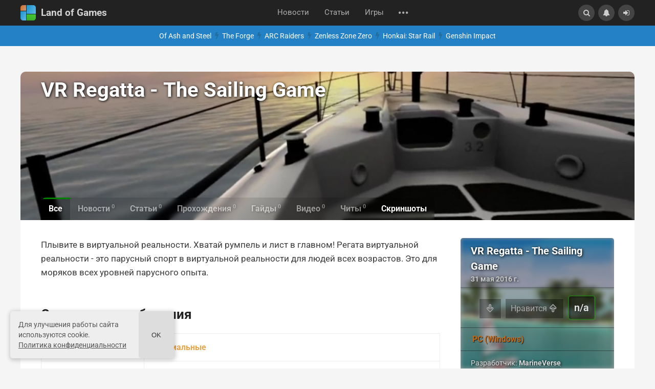

--- FILE ---
content_type: text/html; charset=utf-8
request_url: https://landofgames.ru/games/17658-vr-regatta-the-sailing-game.html
body_size: 66964
content:
<!DOCTYPE html>


<html lang="ru">
<head>
	<title>VR Regatta - The Sailing Game – дата выхода, видео, трейлеры, скриншоты, системные требования, гайды</title>
<meta name="charset" content="utf-8">
<meta name="title" content="VR Regatta - The Sailing Game – дата выхода, видео, трейлеры, скриншоты, системные требования, гайды">
<meta name="description" content="По игре VR Regatta - The Sailing Game доступны трейлеры, дата выхода, гайды. Плывите в виртуальной реальности. Разработчиком игры VR Regatta - The Sailing Game является MarineVerse. VR Regatta - The Sailing Game относится к жанрам: Гонки, Спорт, Симулятор.">
<link rel="canonical" href="https://landofgames.ru/games/17658-vr-regatta-the-sailing-game.html">
<link rel="alternate" type="application/rss+xml" title="Land of Games" href="https://landofgames.ru/rss.xml">
<link rel="search" type="application/opensearchdescription+xml" title="Land of Games" href="https://landofgames.ru/index.php?do=opensearch">
<meta property="twitter:title" content="VR Regatta - The Sailing Game – дата выхода, видео, трейлеры, скриншоты, системные требования, гайды">
<meta property="twitter:url" content="https://landofgames.ru/games/17658-vr-regatta-the-sailing-game.html">
<meta property="twitter:card" content="summary_large_image">
<meta property="twitter:image" content="https://landofgames.ru/uploads/posts/2015-01/1656148850_32717_1.jpg">
<meta property="twitter:description" content="Плывите в виртуальной реальности. Хватай румпель и лист в главном! Регата виртуальной реальности - это парусный спорт в виртуальной реальности для людей всех возрастов. Это для моряков всех уровней парусного опыта. 32717 0#2016-05-31#PC (Windows)#WW MarineVerse MarineVerse PC (Windows) Гонки,">
<meta property="og:type" content="article">
<meta property="og:site_name" content="Land of Games">
<meta property="og:title" content="VR Regatta - The Sailing Game – дата выхода, видео, трейлеры, скриншоты, системные требования, гайды">
<meta property="og:url" content="https://landofgames.ru/games/17658-vr-regatta-the-sailing-game.html">
<meta property="og:image" content="https://landofgames.ru/uploads/posts/2015-01/1656148850_32717_1.jpg">
<meta property="og:description" content="Плывите в виртуальной реальности. Хватай румпель и лист в главном! Регата виртуальной реальности - это парусный спорт в виртуальной реальности для людей всех возрастов. Это для моряков всех уровней парусного опыта. 32717 0#2016-05-31#PC (Windows)#WW MarineVerse MarineVerse PC (Windows) Гонки,">
<link rel="alternate" hreflang="x-default" href="https://landofgames.ru/games/17658-vr-regatta-the-sailing-game.html">
<link rel="alternate" hreflang="ru" href="https://landofgames.ru/games/17658-vr-regatta-the-sailing-game.html">
    <style>@font-face{font-family:'Roboto';font-style:italic;font-weight:400;font-stretch:100%;font-display:swap;src:url(/templates/LandofGames/fonts/roboto/KFOKCnqEu92Fr1Mu53ZEC9_Vu3r1gIhOszmOClHrs6ljXfMMLoHQuAX-k2Qn.woff2) format('woff2');unicode-range:U+0460-052F,U+1C80-1C8A,U+20B4,U+2DE0-2DFF,U+A640-A69F,U+FE2E-FE2F}@font-face{font-family:'Roboto';font-style:italic;font-weight:400;font-stretch:100%;font-display:swap;src:url(/templates/LandofGames/fonts/roboto/KFOKCnqEu92Fr1Mu53ZEC9_Vu3r1gIhOszmOClHrs6ljXfMMLoHQuAz-k2Qn.woff2) format('woff2');unicode-range:U+0301,U+0400-045F,U+0490-0491,U+04B0-04B1,U+2116}@font-face{font-family:'Roboto';font-style:italic;font-weight:400;font-stretch:100%;font-display:swap;src:url(/templates/LandofGames/fonts/roboto/KFOKCnqEu92Fr1Mu53ZEC9_Vu3r1gIhOszmOClHrs6ljXfMMLoHQuAT-k2Qn.woff2) format('woff2');unicode-range:U+1F00-1FFF}@font-face{font-family:'Roboto';font-style:italic;font-weight:400;font-stretch:100%;font-display:swap;src:url(/templates/LandofGames/fonts/roboto/KFOKCnqEu92Fr1Mu53ZEC9_Vu3r1gIhOszmOClHrs6ljXfMMLoHQuAv-k2Qn.woff2) format('woff2');unicode-range:U+0370-0377,U+037A-037F,U+0384-038A,U+038C,U+038E-03A1,U+03A3-03FF}@font-face{font-family:'Roboto';font-style:italic;font-weight:400;font-stretch:100%;font-display:swap;src:url(/templates/LandofGames/fonts/roboto/KFOKCnqEu92Fr1Mu53ZEC9_Vu3r1gIhOszmOClHrs6ljXfMMLoHQuHT-k2Qn.woff2) format('woff2');unicode-range:U+0302-0303,U+0305,U+0307-0308,U+0310,U+0312,U+0315,U+031A,U+0326-0327,U+032C,U+032F-0330,U+0332-0333,U+0338,U+033A,U+0346,U+034D,U+0391-03A1,U+03A3-03A9,U+03B1-03C9,U+03D1,U+03D5-03D6,U+03F0-03F1,U+03F4-03F5,U+2016-2017,U+2034-2038,U+203C,U+2040,U+2043,U+2047,U+2050,U+2057,U+205F,U+2070-2071,U+2074-208E,U+2090-209C,U+20D0-20DC,U+20E1,U+20E5-20EF,U+2100-2112,U+2114-2115,U+2117-2121,U+2123-214F,U+2190,U+2192,U+2194-21AE,U+21B0-21E5,U+21F1-21F2,U+21F4-2211,U+2213-2214,U+2216-22FF,U+2308-230B,U+2310,U+2319,U+231C-2321,U+2336-237A,U+237C,U+2395,U+239B-23B7,U+23D0,U+23DC-23E1,U+2474-2475,U+25AF,U+25B3,U+25B7,U+25BD,U+25C1,U+25CA,U+25CC,U+25FB,U+266D-266F,U+27C0-27FF,U+2900-2AFF,U+2B0E-2B11,U+2B30-2B4C,U+2BFE,U+3030,U+FF5B,U+FF5D,U+1D400-1D7FF,U+1EE00-1EEFF}@font-face{font-family:'Roboto';font-style:italic;font-weight:400;font-stretch:100%;font-display:swap;src:url(/templates/LandofGames/fonts/roboto/KFOKCnqEu92Fr1Mu53ZEC9_Vu3r1gIhOszmOClHrs6ljXfMMLoHQuGb-k2Qn.woff2) format('woff2');unicode-range:U+0001-000C,U+000E-001F,U+007F-009F,U+20DD-20E0,U+20E2-20E4,U+2150-218F,U+2190,U+2192,U+2194-2199,U+21AF,U+21E6-21F0,U+21F3,U+2218-2219,U+2299,U+22C4-22C6,U+2300-243F,U+2440-244A,U+2460-24FF,U+25A0-27BF,U+2800-28FF,U+2921-2922,U+2981,U+29BF,U+29EB,U+2B00-2BFF,U+4DC0-4DFF,U+FFF9-FFFB,U+10140-1018E,U+10190-1019C,U+101A0,U+101D0-101FD,U+102E0-102FB,U+10E60-10E7E,U+1D2C0-1D2D3,U+1D2E0-1D37F,U+1F000-1F0FF,U+1F100-1F1AD,U+1F1E6-1F1FF,U+1F30D-1F30F,U+1F315,U+1F31C,U+1F31E,U+1F320-1F32C,U+1F336,U+1F378,U+1F37D,U+1F382,U+1F393-1F39F,U+1F3A7-1F3A8,U+1F3AC-1F3AF,U+1F3C2,U+1F3C4-1F3C6,U+1F3CA-1F3CE,U+1F3D4-1F3E0,U+1F3ED,U+1F3F1-1F3F3,U+1F3F5-1F3F7,U+1F408,U+1F415,U+1F41F,U+1F426,U+1F43F,U+1F441-1F442,U+1F444,U+1F446-1F449,U+1F44C-1F44E,U+1F453,U+1F46A,U+1F47D,U+1F4A3,U+1F4B0,U+1F4B3,U+1F4B9,U+1F4BB,U+1F4BF,U+1F4C8-1F4CB,U+1F4D6,U+1F4DA,U+1F4DF,U+1F4E3-1F4E6,U+1F4EA-1F4ED,U+1F4F7,U+1F4F9-1F4FB,U+1F4FD-1F4FE,U+1F503,U+1F507-1F50B,U+1F50D,U+1F512-1F513,U+1F53E-1F54A,U+1F54F-1F5FA,U+1F610,U+1F650-1F67F,U+1F687,U+1F68D,U+1F691,U+1F694,U+1F698,U+1F6AD,U+1F6B2,U+1F6B9-1F6BA,U+1F6BC,U+1F6C6-1F6CF,U+1F6D3-1F6D7,U+1F6E0-1F6EA,U+1F6F0-1F6F3,U+1F6F7-1F6FC,U+1F700-1F7FF,U+1F800-1F80B,U+1F810-1F847,U+1F850-1F859,U+1F860-1F887,U+1F890-1F8AD,U+1F8B0-1F8BB,U+1F8C0-1F8C1,U+1F900-1F90B,U+1F93B,U+1F946,U+1F984,U+1F996,U+1F9E9,U+1FA00-1FA6F,U+1FA70-1FA7C,U+1FA80-1FA89,U+1FA8F-1FAC6,U+1FACE-1FADC,U+1FADF-1FAE9,U+1FAF0-1FAF8,U+1FB00-1FBFF}@font-face{font-family:'Roboto';font-style:italic;font-weight:400;font-stretch:100%;font-display:swap;src:url(/templates/LandofGames/fonts/roboto/KFOKCnqEu92Fr1Mu53ZEC9_Vu3r1gIhOszmOClHrs6ljXfMMLoHQuAf-k2Qn.woff2) format('woff2');unicode-range:U+0102-0103,U+0110-0111,U+0128-0129,U+0168-0169,U+01A0-01A1,U+01AF-01B0,U+0300-0301,U+0303-0304,U+0308-0309,U+0323,U+0329,U+1EA0-1EF9,U+20AB}@font-face{font-family:'Roboto';font-style:italic;font-weight:400;font-stretch:100%;font-display:swap;src:url(/templates/LandofGames/fonts/roboto/KFOKCnqEu92Fr1Mu53ZEC9_Vu3r1gIhOszmOClHrs6ljXfMMLoHQuAb-k2Qn.woff2) format('woff2');unicode-range:U+0100-02BA,U+02BD-02C5,U+02C7-02CC,U+02CE-02D7,U+02DD-02FF,U+0304,U+0308,U+0329,U+1D00-1DBF,U+1E00-1E9F,U+1EF2-1EFF,U+2020,U+20A0-20AB,U+20AD-20C0,U+2113,U+2C60-2C7F,U+A720-A7FF}@font-face{font-family:'Roboto';font-style:italic;font-weight:400;font-stretch:100%;font-display:swap;src:url(/templates/LandofGames/fonts/roboto/KFOKCnqEu92Fr1Mu53ZEC9_Vu3r1gIhOszmOClHrs6ljXfMMLoHQuAj-kw.woff2) format('woff2');unicode-range:U+0000-00FF,U+0131,U+0152-0153,U+02BB-02BC,U+02C6,U+02DA,U+02DC,U+0304,U+0308,U+0329,U+2000-206F,U+20AC,U+2122,U+2191,U+2193,U+2212,U+2215,U+FEFF,U+FFFD}@font-face{font-family:'Roboto';font-style:normal;font-weight:400;font-stretch:100%;font-display:swap;src:url(/templates/LandofGames/fonts/roboto/KFO7CnqEu92Fr1ME7kSn66aGLdTylUAMa3GUBGEe.woff2) format('woff2');unicode-range:U+0460-052F,U+1C80-1C8A,U+20B4,U+2DE0-2DFF,U+A640-A69F,U+FE2E-FE2F}@font-face{font-family:'Roboto';font-style:normal;font-weight:400;font-stretch:100%;font-display:swap;src:url(/templates/LandofGames/fonts/roboto/KFO7CnqEu92Fr1ME7kSn66aGLdTylUAMa3iUBGEe.woff2) format('woff2');unicode-range:U+0301,U+0400-045F,U+0490-0491,U+04B0-04B1,U+2116}@font-face{font-family:'Roboto';font-style:normal;font-weight:400;font-stretch:100%;font-display:swap;src:url(/templates/LandofGames/fonts/roboto/KFO7CnqEu92Fr1ME7kSn66aGLdTylUAMa3CUBGEe.woff2) format('woff2');unicode-range:U+1F00-1FFF}@font-face{font-family:'Roboto';font-style:normal;font-weight:400;font-stretch:100%;font-display:swap;src:url(/templates/LandofGames/fonts/roboto/KFO7CnqEu92Fr1ME7kSn66aGLdTylUAMa3-UBGEe.woff2) format('woff2');unicode-range:U+0370-0377,U+037A-037F,U+0384-038A,U+038C,U+038E-03A1,U+03A3-03FF}@font-face{font-family:'Roboto';font-style:normal;font-weight:400;font-stretch:100%;font-display:swap;src:url(/templates/LandofGames/fonts/roboto/KFO7CnqEu92Fr1ME7kSn66aGLdTylUAMawCUBGEe.woff2) format('woff2');unicode-range:U+0302-0303,U+0305,U+0307-0308,U+0310,U+0312,U+0315,U+031A,U+0326-0327,U+032C,U+032F-0330,U+0332-0333,U+0338,U+033A,U+0346,U+034D,U+0391-03A1,U+03A3-03A9,U+03B1-03C9,U+03D1,U+03D5-03D6,U+03F0-03F1,U+03F4-03F5,U+2016-2017,U+2034-2038,U+203C,U+2040,U+2043,U+2047,U+2050,U+2057,U+205F,U+2070-2071,U+2074-208E,U+2090-209C,U+20D0-20DC,U+20E1,U+20E5-20EF,U+2100-2112,U+2114-2115,U+2117-2121,U+2123-214F,U+2190,U+2192,U+2194-21AE,U+21B0-21E5,U+21F1-21F2,U+21F4-2211,U+2213-2214,U+2216-22FF,U+2308-230B,U+2310,U+2319,U+231C-2321,U+2336-237A,U+237C,U+2395,U+239B-23B7,U+23D0,U+23DC-23E1,U+2474-2475,U+25AF,U+25B3,U+25B7,U+25BD,U+25C1,U+25CA,U+25CC,U+25FB,U+266D-266F,U+27C0-27FF,U+2900-2AFF,U+2B0E-2B11,U+2B30-2B4C,U+2BFE,U+3030,U+FF5B,U+FF5D,U+1D400-1D7FF,U+1EE00-1EEFF}@font-face{font-family:'Roboto';font-style:normal;font-weight:400;font-stretch:100%;font-display:swap;src:url(/templates/LandofGames/fonts/roboto/KFO7CnqEu92Fr1ME7kSn66aGLdTylUAMaxKUBGEe.woff2) format('woff2');unicode-range:U+0001-000C,U+000E-001F,U+007F-009F,U+20DD-20E0,U+20E2-20E4,U+2150-218F,U+2190,U+2192,U+2194-2199,U+21AF,U+21E6-21F0,U+21F3,U+2218-2219,U+2299,U+22C4-22C6,U+2300-243F,U+2440-244A,U+2460-24FF,U+25A0-27BF,U+2800-28FF,U+2921-2922,U+2981,U+29BF,U+29EB,U+2B00-2BFF,U+4DC0-4DFF,U+FFF9-FFFB,U+10140-1018E,U+10190-1019C,U+101A0,U+101D0-101FD,U+102E0-102FB,U+10E60-10E7E,U+1D2C0-1D2D3,U+1D2E0-1D37F,U+1F000-1F0FF,U+1F100-1F1AD,U+1F1E6-1F1FF,U+1F30D-1F30F,U+1F315,U+1F31C,U+1F31E,U+1F320-1F32C,U+1F336,U+1F378,U+1F37D,U+1F382,U+1F393-1F39F,U+1F3A7-1F3A8,U+1F3AC-1F3AF,U+1F3C2,U+1F3C4-1F3C6,U+1F3CA-1F3CE,U+1F3D4-1F3E0,U+1F3ED,U+1F3F1-1F3F3,U+1F3F5-1F3F7,U+1F408,U+1F415,U+1F41F,U+1F426,U+1F43F,U+1F441-1F442,U+1F444,U+1F446-1F449,U+1F44C-1F44E,U+1F453,U+1F46A,U+1F47D,U+1F4A3,U+1F4B0,U+1F4B3,U+1F4B9,U+1F4BB,U+1F4BF,U+1F4C8-1F4CB,U+1F4D6,U+1F4DA,U+1F4DF,U+1F4E3-1F4E6,U+1F4EA-1F4ED,U+1F4F7,U+1F4F9-1F4FB,U+1F4FD-1F4FE,U+1F503,U+1F507-1F50B,U+1F50D,U+1F512-1F513,U+1F53E-1F54A,U+1F54F-1F5FA,U+1F610,U+1F650-1F67F,U+1F687,U+1F68D,U+1F691,U+1F694,U+1F698,U+1F6AD,U+1F6B2,U+1F6B9-1F6BA,U+1F6BC,U+1F6C6-1F6CF,U+1F6D3-1F6D7,U+1F6E0-1F6EA,U+1F6F0-1F6F3,U+1F6F7-1F6FC,U+1F700-1F7FF,U+1F800-1F80B,U+1F810-1F847,U+1F850-1F859,U+1F860-1F887,U+1F890-1F8AD,U+1F8B0-1F8BB,U+1F8C0-1F8C1,U+1F900-1F90B,U+1F93B,U+1F946,U+1F984,U+1F996,U+1F9E9,U+1FA00-1FA6F,U+1FA70-1FA7C,U+1FA80-1FA89,U+1FA8F-1FAC6,U+1FACE-1FADC,U+1FADF-1FAE9,U+1FAF0-1FAF8,U+1FB00-1FBFF}@font-face{font-family:'Roboto';font-style:normal;font-weight:400;font-stretch:100%;font-display:swap;src:url(/templates/LandofGames/fonts/roboto/KFO7CnqEu92Fr1ME7kSn66aGLdTylUAMa3OUBGEe.woff2) format('woff2');unicode-range:U+0102-0103,U+0110-0111,U+0128-0129,U+0168-0169,U+01A0-01A1,U+01AF-01B0,U+0300-0301,U+0303-0304,U+0308-0309,U+0323,U+0329,U+1EA0-1EF9,U+20AB}@font-face{font-family:'Roboto';font-style:normal;font-weight:400;font-stretch:100%;font-display:swap;src:url(/templates/LandofGames/fonts/roboto/KFO7CnqEu92Fr1ME7kSn66aGLdTylUAMa3KUBGEe.woff2) format('woff2');unicode-range:U+0100-02BA,U+02BD-02C5,U+02C7-02CC,U+02CE-02D7,U+02DD-02FF,U+0304,U+0308,U+0329,U+1D00-1DBF,U+1E00-1E9F,U+1EF2-1EFF,U+2020,U+20A0-20AB,U+20AD-20C0,U+2113,U+2C60-2C7F,U+A720-A7FF}@font-face{font-family:'Roboto';font-style:normal;font-weight:400;font-stretch:100%;font-display:swap;src:url(/templates/LandofGames/fonts/roboto/KFO7CnqEu92Fr1ME7kSn66aGLdTylUAMa3yUBA.woff2) format('woff2');unicode-range:U+0000-00FF,U+0131,U+0152-0153,U+02BB-02BC,U+02C6,U+02DA,U+02DC,U+0304,U+0308,U+0329,U+2000-206F,U+20AC,U+2122,U+2191,U+2193,U+2212,U+2215,U+FEFF,U+FFFD}@font-face{font-family:'Roboto';font-style:normal;font-weight:700;font-stretch:100%;font-display:swap;src:url(/templates/LandofGames/fonts/roboto/KFO7CnqEu92Fr1ME7kSn66aGLdTylUAMa3GUBGEe.woff2) format('woff2');unicode-range:U+0460-052F,U+1C80-1C8A,U+20B4,U+2DE0-2DFF,U+A640-A69F,U+FE2E-FE2F}@font-face{font-family:'Roboto';font-style:normal;font-weight:700;font-stretch:100%;font-display:swap;src:url(/templates/LandofGames/fonts/roboto/KFO7CnqEu92Fr1ME7kSn66aGLdTylUAMa3iUBGEe.woff2) format('woff2');unicode-range:U+0301,U+0400-045F,U+0490-0491,U+04B0-04B1,U+2116}@font-face{font-family:'Roboto';font-style:normal;font-weight:700;font-stretch:100%;font-display:swap;src:url(/templates/LandofGames/fonts/roboto/KFO7CnqEu92Fr1ME7kSn66aGLdTylUAMa3CUBGEe.woff2) format('woff2');unicode-range:U+1F00-1FFF}@font-face{font-family:'Roboto';font-style:normal;font-weight:700;font-stretch:100%;font-display:swap;src:url(/templates/LandofGames/fonts/roboto/KFO7CnqEu92Fr1ME7kSn66aGLdTylUAMa3-UBGEe.woff2) format('woff2');unicode-range:U+0370-0377,U+037A-037F,U+0384-038A,U+038C,U+038E-03A1,U+03A3-03FF}@font-face{font-family:'Roboto';font-style:normal;font-weight:700;font-stretch:100%;font-display:swap;src:url(/templates/LandofGames/fonts/roboto/KFO7CnqEu92Fr1ME7kSn66aGLdTylUAMawCUBGEe.woff2) format('woff2');unicode-range:U+0302-0303,U+0305,U+0307-0308,U+0310,U+0312,U+0315,U+031A,U+0326-0327,U+032C,U+032F-0330,U+0332-0333,U+0338,U+033A,U+0346,U+034D,U+0391-03A1,U+03A3-03A9,U+03B1-03C9,U+03D1,U+03D5-03D6,U+03F0-03F1,U+03F4-03F5,U+2016-2017,U+2034-2038,U+203C,U+2040,U+2043,U+2047,U+2050,U+2057,U+205F,U+2070-2071,U+2074-208E,U+2090-209C,U+20D0-20DC,U+20E1,U+20E5-20EF,U+2100-2112,U+2114-2115,U+2117-2121,U+2123-214F,U+2190,U+2192,U+2194-21AE,U+21B0-21E5,U+21F1-21F2,U+21F4-2211,U+2213-2214,U+2216-22FF,U+2308-230B,U+2310,U+2319,U+231C-2321,U+2336-237A,U+237C,U+2395,U+239B-23B7,U+23D0,U+23DC-23E1,U+2474-2475,U+25AF,U+25B3,U+25B7,U+25BD,U+25C1,U+25CA,U+25CC,U+25FB,U+266D-266F,U+27C0-27FF,U+2900-2AFF,U+2B0E-2B11,U+2B30-2B4C,U+2BFE,U+3030,U+FF5B,U+FF5D,U+1D400-1D7FF,U+1EE00-1EEFF}@font-face{font-family:'Roboto';font-style:normal;font-weight:700;font-stretch:100%;font-display:swap;src:url(/templates/LandofGames/fonts/roboto/KFO7CnqEu92Fr1ME7kSn66aGLdTylUAMaxKUBGEe.woff2) format('woff2');unicode-range:U+0001-000C,U+000E-001F,U+007F-009F,U+20DD-20E0,U+20E2-20E4,U+2150-218F,U+2190,U+2192,U+2194-2199,U+21AF,U+21E6-21F0,U+21F3,U+2218-2219,U+2299,U+22C4-22C6,U+2300-243F,U+2440-244A,U+2460-24FF,U+25A0-27BF,U+2800-28FF,U+2921-2922,U+2981,U+29BF,U+29EB,U+2B00-2BFF,U+4DC0-4DFF,U+FFF9-FFFB,U+10140-1018E,U+10190-1019C,U+101A0,U+101D0-101FD,U+102E0-102FB,U+10E60-10E7E,U+1D2C0-1D2D3,U+1D2E0-1D37F,U+1F000-1F0FF,U+1F100-1F1AD,U+1F1E6-1F1FF,U+1F30D-1F30F,U+1F315,U+1F31C,U+1F31E,U+1F320-1F32C,U+1F336,U+1F378,U+1F37D,U+1F382,U+1F393-1F39F,U+1F3A7-1F3A8,U+1F3AC-1F3AF,U+1F3C2,U+1F3C4-1F3C6,U+1F3CA-1F3CE,U+1F3D4-1F3E0,U+1F3ED,U+1F3F1-1F3F3,U+1F3F5-1F3F7,U+1F408,U+1F415,U+1F41F,U+1F426,U+1F43F,U+1F441-1F442,U+1F444,U+1F446-1F449,U+1F44C-1F44E,U+1F453,U+1F46A,U+1F47D,U+1F4A3,U+1F4B0,U+1F4B3,U+1F4B9,U+1F4BB,U+1F4BF,U+1F4C8-1F4CB,U+1F4D6,U+1F4DA,U+1F4DF,U+1F4E3-1F4E6,U+1F4EA-1F4ED,U+1F4F7,U+1F4F9-1F4FB,U+1F4FD-1F4FE,U+1F503,U+1F507-1F50B,U+1F50D,U+1F512-1F513,U+1F53E-1F54A,U+1F54F-1F5FA,U+1F610,U+1F650-1F67F,U+1F687,U+1F68D,U+1F691,U+1F694,U+1F698,U+1F6AD,U+1F6B2,U+1F6B9-1F6BA,U+1F6BC,U+1F6C6-1F6CF,U+1F6D3-1F6D7,U+1F6E0-1F6EA,U+1F6F0-1F6F3,U+1F6F7-1F6FC,U+1F700-1F7FF,U+1F800-1F80B,U+1F810-1F847,U+1F850-1F859,U+1F860-1F887,U+1F890-1F8AD,U+1F8B0-1F8BB,U+1F8C0-1F8C1,U+1F900-1F90B,U+1F93B,U+1F946,U+1F984,U+1F996,U+1F9E9,U+1FA00-1FA6F,U+1FA70-1FA7C,U+1FA80-1FA89,U+1FA8F-1FAC6,U+1FACE-1FADC,U+1FADF-1FAE9,U+1FAF0-1FAF8,U+1FB00-1FBFF}@font-face{font-family:'Roboto';font-style:normal;font-weight:700;font-stretch:100%;font-display:swap;src:url(/templates/LandofGames/fonts/roboto/KFO7CnqEu92Fr1ME7kSn66aGLdTylUAMa3OUBGEe.woff2) format('woff2');unicode-range:U+0102-0103,U+0110-0111,U+0128-0129,U+0168-0169,U+01A0-01A1,U+01AF-01B0,U+0300-0301,U+0303-0304,U+0308-0309,U+0323,U+0329,U+1EA0-1EF9,U+20AB}@font-face{font-family:'Roboto';font-style:normal;font-weight:700;font-stretch:100%;font-display:swap;src:url(/templates/LandofGames/fonts/roboto/KFO7CnqEu92Fr1ME7kSn66aGLdTylUAMa3KUBGEe.woff2) format('woff2');unicode-range:U+0100-02BA,U+02BD-02C5,U+02C7-02CC,U+02CE-02D7,U+02DD-02FF,U+0304,U+0308,U+0329,U+1D00-1DBF,U+1E00-1E9F,U+1EF2-1EFF,U+2020,U+20A0-20AB,U+20AD-20C0,U+2113,U+2C60-2C7F,U+A720-A7FF}@font-face{font-family:'Roboto';font-style:normal;font-weight:700;font-stretch:100%;font-display:swap;src:url(/templates/LandofGames/fonts/roboto/KFO7CnqEu92Fr1ME7kSn66aGLdTylUAMa3yUBA.woff2) format('woff2');unicode-range:U+0000-00FF,U+0131,U+0152-0153,U+02BB-02BC,U+02C6,U+02DA,U+02DC,U+0304,U+0308,U+0329,U+2000-206F,U+20AC,U+2122,U+2191,U+2193,U+2212,U+2215,U+FEFF,U+FFFD}.menu-item{display:none}.itm-extra-hover{opacity:0}a.short-title{color:#444}a,abbr,acronym,address,applet,article,aside,audio,b,big,blockquote,body,canvas,caption,center,cite,code,dd,del,details,dfn,div,dl,dt,embed,fieldset,figcaption,figure,footer,form,h1,h2,h3,h4,h5,h6,header,hgroup,html,i,iframe,img,ins,kbd,label,legend,li,mark,menu,nav,object,ol,output,p,pre,q,ruby,s,samp,section,small,span,strike,summary,table,tbody,td,tfoot,th,thead,time,tr,tt,u,ul,var,video{margin:0;padding:0;border:0;font:inherit;vertical-align:baseline}article,aside,details,figcaption,figure,footer,header,hgroup,menu,nav,section{display:block}body{line-height:1}ol,ul{list-style:none}blockquote,q{quotes:none}blockquote::after,blockquote:before,q::after,q:before{content:'';content:none}table{border-collapse:collapse;border-spacing:0}a{color:inherit;text-decoration:none}i{font-style:italic}b{font-weight:700}@font-face{font-family:'fontello';src:url(/templates/LandofGames/fontello/font/fontello.eot?v=1.5);src:url(/templates/LandofGames/fontello/font/fontello.eot?v=1.5) format('embedded-opentype'),url(/templates/LandofGames/fontello/font/fontello.woff2?v=1.5) format('woff2'),url(/templates/LandofGames/fontello/font/fontello.woff?v=1.5) format('woff'),url(/templates/LandofGames/fontello/font/fontello.ttf?v=1.5) format('truetype'),url(/templates/LandofGames/fontello/font/fontello.svg?v=1.5) format('svg');font-weight:400;font-style:normal}[class^="icon-"]:before,[class*=" icon-"]:before{font-family:"fontello";font-style:normal;font-weight:400;speak:never;display:inline-block;text-decoration:inherit;width:1em;margin-right:.2em;text-align:center;font-variant:normal;text-transform:none;line-height:1em;margin-left:.2em;-webkit-font-smoothing:antialiased;-moz-osx-font-smoothing:grayscale}.icon-help-circled:before{content:'\2630'}.icon-logout:before{content:'\26a1'}.icon-down-dir:before{content:'\e005'}.icon-th-list-outline:before{content:'\e05b'}.icon-ok:before{content:'\e0fc'}.icon-cancel-1:before{content:'\e765'}.icon-search:before{content:'\e800'}.icon-fire:before{content:'\e801'}.icon-flash:before{content:'\e802'}.icon-floppy:before{content:'\e803'}.icon-right-dir:before{content:'\e804'}.icon-up-dir:before{content:'\e805'}.icon-list-1:before{content:'\e806'}.icon-user:before{content:'\e807'}.icon-tag:before{content:'\e808'}.icon-play-circled2:before{content:'\e809'}.icon-eye:before{content:'\e80a'}.icon-up-outline:before{content:'\e80b'}.icon-quote-left:before{content:'\e80c'}.icon-quote-right:before{content:'\e80d'}.icon-tags:before{content:'\e80e'}.icon-down-outline:before{content:'\e80f'}.icon-edit:before{content:'\e810'}.icon-bookmark:before{content:'\e811'}.icon-star-empty:before{content:'\e812'}.icon-star:before{content:'\e813'}.icon-cog:before{content:'\e814'}.icon-zoom-in:before{content:'\e815'}.icon-list:before{content:'\e816'}.icon-heart:before{content:'\e817'}.icon-heart-empty:before{content:'\e818'}.icon-mail:before{content:'\e819'}.icon-th-list-1:before{content:'\e81a'}.icon-cancel:before{content:'\e81b'}.icon-pencil:before{content:'\e81c'}.icon-list-2:before{content:'\e81d'}.icon-trash-empty:before{content:'\e81e'}.icon-flag:before{content:'\e81f'}.icon-th-list-2:before{content:'\e820'}.icon-home:before{content:'\e821'}.icon-cog-alt:before{content:'\e822'}.icon-bell:before{content:'\e823'}.icon-chat:before{content:'\e824'}.icon-chart-bar:before{content:'\e825'}.icon-off:before{content:'\e826'}.icon-key:before{content:'\e827'}.icon-attention:before{content:'\e828'}.icon-attention-circled:before{content:'\e829'}.icon-block:before{content:'\e82a'}.icon-th-large:before{content:'\e82b'}.icon-th:before{content:'\e82c'}.icon-plus:before{content:'\e82d'}.icon-plus-circled:before{content:'\e82e'}.icon-minus:before{content:'\e82f'}.icon-minus-circled:before{content:'\e830'}.icon-info-circled:before{content:'\e831'}.icon-attach:before{content:'\e832'}.icon-lock:before{content:'\e833'}.icon-lock-open:before{content:'\e834'}.icon-th-list:before{content:'\e835'}.icon-zoom-out:before{content:'\e836'}.icon-spin4:before{content:'\e837'}.icon-list-3:before{content:'\e838'}.icon-th-list-4:before{content:'\e839'}.icon-level-down:before{content:'\e83a'}.icon-feather:before{content:'\e83b'}.icon-thumbs-up:before{content:'\e83c'}.icon-thumbs-down:before{content:'\e83d'}.icon-cancel-circled:before{content:'\e83e'}.icon-globe:before{content:'\e83f'}.icon-calendar:before{content:'\e840'}.icon-up-big:before{content:'\e841'}.icon-resize-vertical:before{content:'\e842'}.icon-camera:before{content:'\e843'}.icon-camera-1:before{content:'\e844'}.icon-camera-outline:before{content:'\e845'}.icon-picture:before{content:'\e846'}.icon-camera-alt:before{content:'\e847'}.icon-spin5:before{content:'\e848'}.icon-list-4:before{content:'\e849'}.icon-spin6:before{content:'\e84a'}.icon-telegram-app:before{content:'\e84b'}.icon-th-list-3:before{content:'\f009'}.icon-move:before{content:'\f047'}.icon-bookmark-empty:before{content:'\f097'}.icon-twitter:before{content:'\f099'}.icon-facebook:before{content:'\f09a'}.icon-rss:before{content:'\f09e'}.icon-menu:before{content:'\f0c9'}.icon-list-bullet:before{content:'\f0ca'}.icon-gplus-squared:before{content:'\f0d4'}.icon-gplus:before{content:'\f0d5'}.icon-mail-alt:before{content:'\f0e0'}.icon-comment-empty:before{content:'\f0e5'}.icon-chat-empty:before{content:'\f0e6'}.icon-bell-alt:before{content:'\f0f3'}.icon-doc-text:before{content:'\f0f6'}.icon-plus-squared:before{content:'\f0fe'}.icon-angle-double-up:before{content:'\f102'}.icon-angle-double-down:before{content:'\f103'}.icon-angle-up:before{content:'\f106'}.icon-angle-down:before{content:'\f107'}.icon-circle:before{content:'\f111'}.icon-flag-empty:before{content:'\f11d'}.icon-help:before{content:'\f128'}.icon-calendar-empty:before{content:'\f133'}.icon-angle-circled-up:before{content:'\f139'}.icon-lock-open-alt:before{content:'\f13e'}.icon-ellipsis:before{content:'\f141'}.icon-ellipsis-vert:before{content:'\f142'}.icon-minus-squared:before{content:'\f146'}.icon-minus-squared-alt:before{content:'\f147'}.icon-ok-squared:before{content:'\f14a'}.icon-doc-text-inv:before{content:'\f15c'}.icon-thumbs-up-alt:before{content:'\f164'}.icon-thumbs-down-alt:before{content:'\f165'}.icon-youtube-play:before{content:'\f16a'}.icon-down:before{content:'\f175'}.icon-up:before{content:'\f176'}.icon-left:before{content:'\f177'}.icon-right:before{content:'\f178'}.icon-sun:before{content:'\f185'}.icon-moon:before{content:'\f186'}.icon-vkontakte:before{content:'\f189'}.icon-plus-squared-alt:before{content:'\f196'}.icon-google:before{content:'\f1a0'}.icon-steam:before{content:'\f1b6'}.icon-steam-squared:before{content:'\f1b7'}.icon-sliders:before{content:'\f1de'}.icon-share:before{content:'\f1e0'}.icon-bell-off:before{content:'\f1f6'}.icon-bell-off-empty:before{content:'\f1f7'}.icon-chart-pie:before{content:'\f200'}.icon-chart-line:before{content:'\f201'}.icon-facebook-official:before{content:'\f230'}.icon-odnoklassniki:before{content:'\f263'}.icon-odnoklassniki-square:before{content:'\f264'}.icon-google-plus-circle:before{content:'\f2b3'}.icon-telegram:before{content:'\f2c6'}.icon-twitter-squared:before{content:'\f304'}.icon-yandex:before{content:'\f305'}.icon-yandex-rect:before{content:'\f306'}.icon-facebook-squared:before{content:'\f308'}.icon-left-dir:before{content:'💾'}.icon-login:before{content:'🔥'}*,*:before,*::after{box-sizing:border-box}body{position:relative;background:#f5f5f5;height:100%;font-family:Roboto,"Segoe UI",sans-serif;font-size:15px;line-height:1.5;z-index:0;-webkit-font-smoothing:subpixel-antialiased!important;-moz-osx-font-smoothing:grayscale;-webkit-backface-visibility:hidden;-moz-backface-visibility:hidden;-ms-backface-visibility:hidden}#dark-knight,#light-knight{display:none;position:fixed;opacity:0;top:0;bottom:0;right:0;left:0;z-index:15}#dark-knight div{width:100%;height:100%;background:rgb(0 0 0 / .5)}.fix{overflow:hidden}.container{background:#fff0;width:1200px;margin:0 auto}.header-area{width:100%;height:50px;background:#222;opacity:0}.header{position:fixed;top:0;left:0;right:0;width:100%;background:rgb(34 34 34);line-height:1;z-index:10}.header-box{display:-webkit-box;display:flex;flex-wrap:nowrap;-webkit-box-align:center;align-items:center;-webkit-box-pack:justify;justify-content:space-between;position:relative;background:#fff0;font-size:.97em;line-height:1;height:50px;padding:0 0}.w-page{position:relative;padding-top:50px;z-index:0}.second-wrapper{min-height:100vh}.page-back{position:absolute;top:0;left:0;width:100%;height:100%;background:linear-gradient(135deg,#003073,#029797);z-index:-1}.main-box{display:flex;position:relative;justify-content:center;background:#fff;border-radius:10px;margin-bottom:30px;z-index:2}.main-box.t-img{border-radius:0 0 10px 10px;border-top:0}.content{padding:30px}.content-m{width:100%;padding:35px 40px 50px}.grid,.grid-search,.row-m{display:-webkit-box;display:flex;position:relative;width:100%;align-content:flex-start;-webkit-box-pack:justify;justify-content:space-between;flex-wrap:wrap}.col-1-3 .grid{margin-bottom:25px}.sticky-sidebar{position:sticky;top:80px;transition:1s ease}.row-m{margin-bottom:30px}.row-m.row-one{-webkit-box-pack:center;justify-content:center;margin-bottom:0}.col-2-3{position:relative;width:69.643%}.col-1-3{position:relative;width:300px}.col-1-3.col-grid{display:grid;grid-template-rows:1fr auto;row-gap:30px}.footer{z-index:1}.footer,.footer-box{position:relative;background:#222}.mrgnrs{margin:0}.second-header{width:100%;height:40px;background:#2481c5}.second-header-box{display:flex;justify-content:center;gap:1rem .3rem;flex-wrap:wrap;height:100%;align-items:center;color:#aaa}.sec-header-el{color:#fff;font-size:.9rem;transition:color .3s ease}.sec-header-el:hover{color:#000}.second-header-box i{color:#226d9b}.menu-box{position:relative;height:100%}.mbl-menu-case{display:none;height:100%}.mbl-menu-btn,.mbl-content-btn{display:flex;justify-content:center;align-items:center;width:50px;height:100%;font-size:24px;color:#c6c6c6;cursor:pointer;border-right:1px solid #2d2d2d}.mbl-content-btn{font-size:23px}.mbl-content-btn.open{color:#75a6cf}.mbl-content-btn .icon-list-1{font-size:36px}.menu{display:-webkit-box;display:flex;flex-wrap:nowrap;-webkit-box-align:center;align-items:center;-webkit-box-pack:start;justify-content:flex-start;height:100%}.menu>li{position:relative;background:#fff0}.menu>li:hover{background:#353535}.menu-item{display:-webkit-box;display:flex;-webkit-box-pack:center;justify-content:center;-webkit-box-align:center;align-items:center;height:100%}.menu-item>a,.menu-item>a:visited{display:-webkit-box;display:flex;-webkit-box-pack:center;justify-content:center;-webkit-box-align:center;align-items:center;position:relative;padding:16px 15px;height:100%;color:#adadad;white-space:nowrap}.menu-item.menu-events>a,.mbl-menu-item.menu-events>a{color:#d04545;-webkit-backface-visibility:hidden;-moz-backface-visibility:hidden;-ms-backface-visibility:hidden}.menu-item>a:hover{color:#fff}.menu-box-in{visibility:hidden;position:absolute;opacity:0;top:50px;left:0;min-width:130px;background:rgb(51 51 51 / .9);-webkit-transition:0s .15s;transition:0s .15s}.menu-item:hover .menu-box-in{visibility:visible;opacity:1}.menu-box-in a{display:block;color:#ccc;white-space:nowrap;padding:14px 14px;background:#fff0;border-bottom:1px solid #666}.menu-box-in li:last-child a{border-bottom:0}.menu-box-in a:hover{background:#333}.m-extra{color:#adadad;padding:0 12px}.m-extra>i{display:inline-block;font-size:5px;padding:20px 0}.foot-menu{display:-webkit-box;display:flex;justify-content:space-around;flex-wrap:nowrap;padding:30px}.foot-menu li:first-child{font-size:1.28em;color:#aaa;text-shadow:1px 1px 5px #000;padding:0 15px;border-bottom:1px solid #444;margin-bottom:5px}.foot-menu a{color:#999;text-shadow:1px 1px 5px #000;padding-left:15px;-webkit-transition:.3s;transition:.3s}.foot-links a{color:#888;white-space:nowrap;padding:0 5px 5px;-webkit-transition:.3s;transition:.3s}.foot-links select{cursor:pointer;color:#888;font-size:1em;background-color:#fff0;border:0;outline:0}.foot-menu .icon-vkontakte,.foot-menu .icon-twitter,.foot-menu .icon-facebook,.foot-menu .icon-youtube-play{color:#999;-webkit-transition:.3s;transition:.3s}.foot-menu a:hover,.foot-links a:hover{color:#fff}.foot-menu a:hover .icon-vkontakte{color:#597da3}.foot-menu a:hover .icon-twitter{color:#4099ff}.foot-menu a:hover .icon-facebook{color:#3c5794}.foot-menu a:hover .icon-youtube-play{color:red}.mbl-menu-box{display:none;position:fixed;background:#000;width:250px;max-width:250px;right:-250px;top:0;bottom:0;overflow:visible;z-index:18}.mbl-menu-top{display:grid;grid-template-columns:1fr auto;grid-template-areas:" mbl-panel close-nav";height:50px;border-bottom:1px solid #232323;margin-bottom:1.5rem}.mbl-panel{display:flex;align-items:center;justify-content:flex-start;padding-left:1rem}.mbl-menu-close{display:flex;justify-content:flex-end;align-items:center;height:50px;font-size:24px;color:#c6c6c6;cursor:pointer;padding:.5rem 1rem;border-left:1px solid #232323}.mbl-menu{display:block;overflow:auto;height:calc(100vh - 50px - 1rem)}.mbl-menu-item a{display:block;color:#adadad;white-space:nowrap;padding:15px 20px;border-bottom:1px solid #232323}.header-case{display:grid;grid-template-columns:auto minmax(0,1fr);grid-template-areas:" logo nav";gap:1rem;position:relative;height:50px;align-items:center;justify-content:space-between}.main-logo{display:flex;align-items:center;grid-area:logo;justify-content:flex-start;font-size:1.2rem;font-weight:700;color:#d3d3d3;padding-left:1rem;position:relative;width:auto;height:100%}.mobile-menu-case{display:flex;align-items:center;grid-area:nav;justify-content:flex-end}.mobile-menu-btn,.mobile-content-btn{display:flex;font-size:1.3rem;color:#eee;height:50px;padding:.5rem 1rem;border-left:1px solid #444;align-items:center}.mobile-content-btn{font-size:1.8rem}.mobile-content-btn.open{color:#75a6cf}.mobile-menu-btn i:before,.mobile-content-btn i:before{margin:0}.logo-circle{display:-webkit-box;display:flex;position:relative;-webkit-box-pack:center;justify-content:center;-webkit-box-align:center;align-items:center;float:left;width:30px;height:30px;margin:0;padding:0}.logo-c1,.logo-c2,.logo-c3,.logo-c4{position:absolute;-webkit-transition:.6s ease-in;transition:.6s ease-in}.logo-c1{background:#d76a1d;background:linear-gradient(120deg,#d76a1d,#c29c83);border-top-left-radius:5px;width:11px;height:11px;top:0;left:0}.logo-c2{background:#14ceea;border-top-right-radius:5px;background:linear-gradient(120deg,#1a93cb,#61b8ea);width:18px;height:17px;top:0;right:0}.logo-c3{background:#14ceea;background:linear-gradient(120deg,#1a93cb,#61b8ea);border-bottom-left-radius:5px;width:11px;height:18px;left:0;bottom:0}.logo-c4{background:#4fc94f;background:linear-gradient(200deg,#41cd31,#3ba92c);border-bottom-right-radius:5px;width:18px;height:12px;right:0;bottom:0}.logo-new:hover .logo-c1,.logo-new:hover .logo-c4{-webkit-transform:rotate(90deg);transform:rotate(90deg);border-radius:5px;width:15px;height:12px}.logo-new:hover .logo-c2,.logo-new:hover .logo-c3{-webkit-transform:rotate(-90deg);transform:rotate(-90deg);border-radius:5px;width:12px;height:15px}.logo-new:hover .logo-c1{top:-5px;left:6px}.logo-new:hover .logo-c2{right:-3px;top:7px}.logo-new:hover .logo-c3{left:-6px;bottom:8px}.logo-new:hover .logo-c4{right:9px;bottom:-3px}.logo-new{display:flex;align-items:center;grid-area:logo;justify-content:flex-start;font-size:1.2rem;font-weight:700;color:#d3d3d3;position:relative;width:auto;height:100%}.logo-new p{white-space:nowrap;padding:5px;padding-left:40px}.btn-social{display:-webkit-box;display:flex;-webkit-box-pack:justify;justify-content:space-between;-webkit-box-align:center;align-items:center;width:46px}.btn-social a{display:-webkit-box;display:flex;-webkit-box-pack:center;justify-content:center;-webkit-box-align:center;align-items:center;font-size:.9em;opacity:.6;border-radius:3px;width:21px;height:20px}a.btn-tw{background:#4099ff;color:#fff}a.btn-youtube{background:#fff;color:red}a.btn-vk{background:#597da3;color:#fff}a.btn-fb{background:#3c5794;color:#fff}.btn-social a:hover{opacity:1}.btn-social [class^="icon-"]:before,.btn-social [class*=" icon-"]:before{width:auto}.panel{display:-webkit-box;display:flex;flex-wrap:nowrap;-webkit-box-pack:end;justify-content:flex-end;-webkit-box-align:center;align-items:center;position:relative}.panel>span{color:#c6c6c6;padding:12px 0 12px 20px;cursor:pointer}.panel>span:hover{color:#fff}.round-btn{display:-webkit-box;display:flex;-webkit-box-pack:center;justify-content:center;-webkit-box-align:center;align-items:center;position:relative;width:32px;height:32px;color:#ccc;font-size:14px;background:#444;cursor:pointer;border-radius:50%;margin-left:7px;-webkit-transition:background .2s ease-out;transition:background .2s ease-out}.round-btn:hover{background:#555}.profile-btn.pro-close{color:#fff}.search-btn.active,.search-btn.active:hover{color:#fff}.profile-area{display:none;position:absolute;top:39px;right:-1px;z-index:19}body>.profile-area{position:fixed}.profile-box{position:absolute;opacity:0;min-width:210px;top:15px;right:0;background:-webkit-gradient(linear,left top,left bottom,from(#353535),to(#222));background:linear-gradient(#353535,#222);box-shadow:1px 1px 15px 0 rgb(0 0 0 / .7);z-index:30}.profile-box div{display:-webkit-box;display:flex;-webkit-box-pack:justify;justify-content:space-between;-webkit-box-align:center;align-items:center;font-size:18px;font-weight:700;color:#ddd;padding:15px 10px;border-bottom:1px solid #555;margin:0 20px}div.pro-center{-webkit-box-pack:center;justify-content:center}.pro-center span{white-space:nowrap}.profile-box div a{display:inline-block;color:#666;font-weight:400}.profile-box div a:first-of-type{padding-left:10px}.profile-box div a:hover{color:#aaa}.profile-box>a{display:-webkit-box;display:flex;-webkit-box-pack:center;justify-content:center;-webkit-box-align:center;align-items:center;color:#adadad;padding:15px 30px;border-bottom:1px solid #333;-webkit-transition:.2s ease;transition:.2s ease}.profile-box>a span{display:inline-block;width:110px;padding-left:10px}.profile-box>a:hover{background:#191919}.search-box{display:none;position:fixed;background-color:#111;top:-70px;width:100%;height:70px;z-index:30}.q_search{display:-webkit-box;display:flex;position:relative;-webkit-box-pack:center;justify-content:center;-webkit-box-align:center;align-items:center;flex-wrap:nowrap;background:#fff0;height:100%}.centersearch{display:-webkit-box;display:flex;-webkit-box-pack:center;justify-content:center;width:65%}.centersearch input[type="search"]{width:90%;color:#fff;font-size:18px;padding:0 15px;border-radius:2px;background:#fff0;border:0;border-bottom:1px solid #ccc;outline:none}.centersearch input[type="search"]:focus{border-bottom:1px solid #fff}.q-sch-btn{display:flex;justify-content:center;align-items:center;position:relative;width:auto;height:34px;min-width:34px;color:#fff;font-size:16px;background:#4c9aa2;cursor:pointer;padding:0 5px;border-radius:5px;margin-left:7px;transition:background .2s ease-out}.q-sch-btn:hover{background:#3f7f86}.q-search-cats{position:relative}.q-search-cats ul{display:none;position:absolute;top:66px;left:0;opacity:0;width:140px;background:rgb(51 51 51 / .7);-webkit-backdrop-filter:blur(5px);backdrop-filter:blur(5px);color:#fff;padding:7px 0;z-index:30}.q-search-cats label{display:block;width:100%;font-size:16px;color:#fff;cursor:pointer;padding:1px 20px;text-shadow:1px 1px 1px rgb(0 0 0 / .2)}.q-search-cats label:hover{background:rgb(0 0 0 / .3)}.q-search-cats .checked{background:#4c9aa2}.search-btn-close{position:absolute;right:0}#searchsuggestions{position:fixed;top:0;left:0;width:100%;height:100%;max-height:100vh;z-index:25}#searchsuggestions>div{width:65%;max-height:100%;max-width:750px;background:rgb(93 92 92 / .75);font-size:.9em;box-shadow:0 8px 40px -10px rgb(0 0 0 / 30%);-webkit-backdrop-filter:blur(15px);backdrop-filter:blur(15px);overflow:hidden;margin:0 auto}.fs_results_box{max-height:calc(100vh - 45px);overflow:auto;padding-top:75px;scrollbar-width:thin}.fs_results_box::-webkit-scrollbar{width:5px}.fs_results_box::-webkit-scrollbar-thumb{border:0;background-color:#ccc}#searchsuggestions a{display:-webkit-box;display:flex;-webkit-box-pack:justify;justify-content:space-between;color:#ddd;text-decoration:none;padding:15px 25px;border-bottom:1px solid #444;-webkit-transition:background-color .2s ease-out;transition:background-color .2s ease-out}#searchsuggestions span.notfound{display:block;color:#ddd;text-decoration:none;padding:15px 25px;border-bottom:1px solid #444}#searchsuggestions a:hover{background-color:rgb(62 132 162 / .1)}#searchsuggestions span.searchheading{display:block;color:#fff;font-size:1.2em;font-weight:700;text-shadow:1px 1px 1px rgb(0 0 0 / .5);margin-bottom:.2em}#searchsuggestions span.seperator{display:block;background:rgb(84 84 84 / 75%)}#searchsuggestions span.seperator:hover{background:#828282}#searchsuggestions span.seperator a{display:block;padding:10px 0;text-align:center;border:0 none;background-color:#fff0;color:#bdbdbd;font-size:1em;text-transform:uppercase;font-weight:700}#searchsuggestions .break{display:none}.qsimg{width:28%;height:100px;background-size:cover;background-color:#aaa;background-position:center;border-radius:5px}.qstxt{width:69%}#fullsearch{display:-webkit-box;display:flex;-webkit-box-pack:justify;justify-content:space-between;-webkit-box-align:center;align-items:center;position:relative;margin-bottom:25px}.searchin{width:78%;background:#63a6c3;font-size:18px;color:#fff;padding:10px;border:0;border-radius:5px;outline:none;box-shadow:0 0 3px #fff0;-webkit-transition:.3s ease-out;transition:.3s ease-out}.searchin:focus{background:#4c9aa2}.searchin::-moz-placeholder{color:#eee}.searchin::-webkit-input-placeholder{color:#eee}.searchin::-ms-input-placeholder{color:#eee}.searchin:-ms-input-placeholder{color:#eee}.searchin::placeholder{color:#eee}.sch-btn{display:-webkit-box;display:flex;-webkit-box-pack:center;justify-content:center;-webkit-box-align:center;align-items:center;position:relative;width:43px;height:43px;color:#fff;font-size:16px;background:#4c9aa2;cursor:pointer;border-radius:5px;margin-left:7px;-webkit-transition:background .2s ease-out;transition:background .2s ease-out}.sch-btn:hover{background:#3f7f86}.search-cats select{display:none;position:absolute;width:250px;height:200px;top:60px;right:0;opacity:0;background:rgb(76 154 162 / .8);-webkit-backdrop-filter:blur(4px);backdrop-filter:blur(4px);color:#fff;font-size:15px;text-shadow:1px 1px 1px rgb(0 0 0 / .3);padding:15px;border:0;border-radius:5px;outline:none;overflow:auto;scrollbar-width:thin;z-index:5}.search-cats option:hover{background:rgb(0 0 0 / .3)}.search-cats select::-webkit-scrollbar{width:5px}.search-cats select::-webkit-scrollbar-thumb{border:0;border-radius:5px;background-color:#63a6c3}.searchbtn{display:-webkit-box;display:flex;-webkit-box-pack:center;justify-content:center;-webkit-box-align:center;align-items:center;position:relative;width:15%;height:43px;color:#fff;font-size:16px;background:#63a6c3;cursor:pointer;border:0;border-radius:5px;margin-left:7px;outline:none;-webkit-transition:background .2s ease-out;transition:background .2s ease-out}.searchbtn:hover{background:#4f8ba5}a.srchlink{font-size:16px;color:#888;border-bottom:1px dotted #888;-webkit-transition:color .2s ease-out;transition:color .2s ease-out}a.srchlink:hover{color:#4c9aa2}.login-area{display:none;position:fixed;justify-content:center;align-items:center;top:0;left:0;width:100%;height:100%;opacity:0;background:rgb(0 0 0 / .5);z-index:29}.login-box{position:relative;width:330px;color:#4d4d4d;background:#fff;padding:30px;border-radius:10px;z-index:30}.login-close{display:-webkit-box;display:flex;-webkit-box-pack:center;justify-content:center;-webkit-box-align:center;align-items:center;position:absolute;top:-25px;right:0;font-size:25px;color:#ccc;cursor:pointer;width:25px;height:25px;opacity:1;-webkit-transition:.3s ease-out;transition:.3s ease-out}.login-close:hover{color:#fff}.title-in{font-size:20px;color:#444;font-weight:700;text-transform:uppercase;text-align:center;padding-bottom:10px;border-bottom:1px solid #ddd;margin-bottom:20px}.log-center{width:100%;padding-bottom:15px}#login_name{width:100%;margin:0 0 10px}.btn-log-box{display:-webkit-box;display:flex;-webkit-box-pack:justify;justify-content:space-between;-webkit-box-align:end;align-items:flex-end;margin-top:15px}a.pass-rem-link{display:inline-block;font-size:13px;color:#aaa;margin-top:5px}a.pass-rem-link:hover{color:#a8a8a8;text-decoration:underline}.title-soc-log{font-size:13px;font-weight:700;color:#aaa;text-transform:uppercase;text-align:center;padding-top:10px;margin-bottom:15px}.soc-log{display:-webkit-box;display:flex;-webkit-box-pack:justify;justify-content:space-between;flex-wrap:wrap}.soc-log.soc-reg{padding-top:10px}a.soc-log-btn{display:block;color:#fff;text-align:center;width:47%;line-height:30px;border-radius:5px;margin-bottom:15px}a.vk-soc{background:#597da3}a.f-soc{background:#47639e}a.g-soc{background:#eee}a.g-soc .blue{color:#4285f4}a.g-soc .red{color:#ea4335}a.g-soc .orange{color:#fbbc05}a.g-soc .green{color:#34a853}a.y-soc{color:#444;background:#eee}a.y-soc span{color:red}a.vk-soc:hover{background:#4E6F91}a.f-soc:hover{background:#435C91}a.g-soc:hover,a.y-soc:hover{background:#ddd}a.reg-btn{display:block;color:#fff;font-size:15px;text-transform:uppercase;text-align:center;width:100%;background:#50BD99;padding:7px;border-radius:5px}a.reg-btn:hover{background:#43A484}.txt-login{font-size:17px;color:#666;text-align:center}.url{cursor:pointer}.soc-com{display:-webkit-box;display:flex;-webkit-box-pack:center;justify-content:center}.soc-com a{display:-webkit-box;display:flex;-webkit-box-pack:center;justify-content:center;-webkit-box-align:center;align-items:center;width:50px;height:30px;color:#fff;border-radius:5px;margin:5px}a.google-soc{color:#509eff;background:#eee}a.yand-soc{color:#f92727;font-size:15px;background:#eee}a.google-soc:hover,a.yand-soc:hover{background:#ddd}.btn-submit,.soc-log a,a.reg-btn{-webkit-transition:.2s ease-out;transition:.2s ease-out}.pm-inform{position:relative}.notice-check .icon-bell-alt{font-size:1.05em;color:#ff5a5a;-webkit-transform:rotate(12deg);transform:rotate(12deg);-webkit-animation:ring .4s linear 2;animation:ring .4s linear 2}@-webkit-keyframes ring{50%{-webkit-transform:rotate(-12deg)}100%{-webkit-transform:rotate(12deg)}}@keyframes ring{50%{-webkit-transform:rotate(-12deg);transform:rotate(-12deg)}100%{-webkit-transform:rotate(12deg);transform:rotate(12deg)}}.notice-btn.note-close{color:#fff}.notice-check sup{display:-webkit-box;display:flex;position:absolute;-webkit-box-pack:center;justify-content:center;width:15px;height:15px;left:60%;top:1px;font-size:.7em;color:#fff;background:rgb(107 175 245 / .6);padding:3px;border-radius:50%}.pm-inform-list{display:none;position:absolute;-webkit-box-pack:center;justify-content:center;flex-wrap:wrap;top:54px;right:0;opacity:0;min-width:350px;background:rgb(51 51 51 / .8);-webkit-backdrop-filter:blur(10px);backdrop-filter:blur(10px);color:#eee;font-size:.97em;box-shadow:1px 1px 15px 0 rgb(0 0 0 / .7);z-index:30}.pm-inform-ttl{width:100%;font-size:13px;color:#ccc;text-transform:uppercase;background:rgb(66 66 66 / .5);padding:12px 20px}.pm-inform-ttl a{color:#ccc;font-size:14px;float:right;-webkit-transition:.2s ease-out;transition:.2s ease-out}.pm-inform-ttl a:hover{color:#fff}.pm-inform-empty{display:-webkit-box;display:flex;position:absolute;-webkit-box-pack:center;justify-content:center;-webkit-box-align:center;align-items:center;top:0;left:0;width:100%;height:100%;text-align:center;color:#999;font-size:1em;padding:0 30px}.note-footer{display:-webkit-box;display:flex;-webkit-box-pack:justify;justify-content:space-between;-webkit-box-align:center;align-items:center;width:100%;background:rgb(66 66 66 / .5);padding:12px 20px}.note-footer a,.note-footer span{color:#ccc;font-size:13px;cursor:pointer}.note-footer a:hover,.note-footer span:hover{color:#fff}.pm-inform-list ul{position:relative;width:100%;height:230px;padding:12px 0 0;overflow:auto;scrollbar-width:none}.pm-inform-list ul::-webkit-scrollbar{width:0}.pm-inform-list ul::-webkit-scrollbar-thumb{border:1px solid #000;background-color:#444}.pm-lbl{display:-webkit-box;display:flex;-webkit-box-pack:center;justify-content:center;-webkit-box-align:center;align-items:center;position:absolute;right:-10px;top:-9px;background:#333;width:25px;height:25px;border-radius:50%;font-size:13px}.pm-inform-subj{position:relative;line-height:1.1;background:#576784;padding:10px;border-radius:5px;margin:0 20px 12px;overflow:hidden;-webkit-transition:background .3s ease-out;transition:background .3s ease-out}.pm-inform-subj:hover{background:#4d5d7b}.pm-inform-date{font-size:.9em;color:#ccc;margin-bottom:4px}.pm-inform-date .icon-comment-empty{color:#c3a5ff}.pm-inform-date .icon-mail{color:#56c779}.pm-inform-date .icon-feather{color:#ffb74b}.pm-inform-date .icon-feather:before{-webkit-transform:rotate(15deg);transform:rotate(15deg)}a.pm-link,.pm-ajax{display:block;position:absolute;width:100%;height:100%;top:0;left:0;cursor:pointer}.pm-inform-subj a{color:#eee}.pm-inform-subj .pm-ajax-link{color:#fff;text-decoration:underline}.pmdelbtn{display:-webkit-box;display:flex;-webkit-box-pack:center;justify-content:center;-webkit-box-align:center;align-items:center;position:absolute;top:0;right:0;height:25px;width:25px;opacity:0;cursor:pointer;background:rgb(0 0 0 / .3);border-radius:0 0 0 5px;-webkit-transition:.3s ease-out;transition:.3s ease-out}.pm-inform-subj:hover .pmdelbtn{opacity:1}.pmdelbtn:hover{background:rgb(197 0 0 / .5)}.pm-subj-page{position:relative;background:#fff;padding:15px 0;border-bottom:1px solid #eee}.pm-date{font-size:14px;color:#555;margin-bottom:5px}.pm-lbl-page .icon-feather{color:#ffb74b}.pm-lbl-page .icon-mail{color:#51da7b}.pm-lbl-page .icon-comment-empty{color:#7f51da}.pm-subj-page a,.pm-subj-page .pm-ajax-link{color:#333;text-decoration:underline;cursor:pointer}.pm-subj-page a:hover,.pm-subj-page .pm-ajax-link:hover{color:#666}.pmdelpage{display:inline-block;line-height:20px;width:20px;color:#fff;background:#ddd;text-align:center;cursor:pointer;opacity:0;border-radius:50%;margin-left:5px;-webkit-transition:.3s ease-out;transition:.3s ease-out}.pm-subj-page:hover .pmdelpage{opacity:1}.pmdelpage:hover{background:#ec6a6a}.pm-empty-page{text-align:center;color:#555;text-transform:uppercase;font-size:14px;padding:25px}.clear-pm-btn{cursor:pointer;font-size:14px;color:#666;text-decoration:underline}.clear-pm-btn:hover{color:#888}.foot-info{display:-webkit-box;display:flex;-webkit-box-pack:justify;justify-content:space-between;flex-wrap:nowrap;-webkit-box-align:center;align-items:center;font-size:.95em;padding:15px 0}.copyright{color:#888;align-self:flex-end;padding:5px}.copyright span{color:#999}span.age-r{font-size:1.2em;color:#b82c2c;padding:2px 5px;margin:5px;border:1px solid #999}.copyright a img{margin:0 0 -10px;opacity:.7}.copyright a img:hover{opacity:1}#cookie_note{display:none;position:fixed;bottom:20px;left:20px;justify-content:space-between;max-width:320px;font-size:.85rem;background:linear-gradient(132deg,#3dafb5,#6b7e69);background:#eee;border-radius:5px;box-shadow:1px 2px 8px 2px rgb(0 0 0 / 20%);z-index:10}#cookie_note.show{display:flex}#cookie_note div{padding:1rem}#cookie_note p{color:#555}#cookie_note a{color:#555;text-decoration:underline}.accept_coockies{cursor:pointer;text-transform:uppercase;color:#333;background:#ddd;padding:25px;border:0;border-radius:5px}.accept_coockies:hover{background:#ccc}input.hidden,.xfieldsrow.hidden{display:none}.input-txt{line-height:25px;font-size:14px;outline:none;padding:3px 10px;border:1px solid #4498b0;border-radius:2px}.input-txt.grey{border:1px solid #ccc}.input-txt.wide{width:100%;font-size:15px;padding:8px 14px}.input-txt:focus{box-shadow:0 0 5px #4498b0}.input-file{background:#69b595;color:#fff;outline:none;border-radius:10px;padding:8px 12px}.checkbox input{line-height:normal;margin:-2px 6px 0 0;vertical-align:middle}.checkbox label{font-size:14px;color:#666}.btn-submit{font-size:16px;color:#fff;background:#4a9fc5;cursor:pointer;outline:none;padding:7px 26px;border:none;border-radius:5px}.wide-sub{width:100%}.btn-submit:hover{background:#317896}.select{font-size:15px;float:right;color:#555;padding:8px 14px;margin-left:10px}.input-min{width:100%;font-size:16px;color:#fff;background:#fff0;outline:none;padding:8px 14px;border:0;border-bottom:1px solid #bbb}.input-min:focus{border-bottom:1px solid #fff}.input-min.input-dark{color:#000;border-bottom:1px solid #999}.input-min.input-dark:focus{border-bottom:1px solid #000}.form-txt-light::-moz-placeholder{color:#ddd}.form-txt-light::-webkit-input-placeholder{color:#ddd}.form-txt-light::-ms-input-placeholder{color:#ddd}.form-txt-light:-ms-input-placeholder{color:#ddd}.form-txt-light::placeholder{color:#ddd}.usr_txt_option>input{width:350px;max-width:100%;font-size:16px;color:#000;background:#fff0;outline:none;padding:8px 14px;border:0;border-bottom:1px solid #bbb;margin-bottom:5px}.usr_txt_option>input:focus{border-bottom:1px solid #000}.dash-area{border:2px dashed green}.reg-area{display:-webkit-box;display:flex;position:relative;-webkit-box-pack:center;justify-content:center;-webkit-box-orient:vertical;-webkit-box-direction:normal;flex-direction:column;-webkit-box-align:center;align-items:center;width:100%;height:calc(100vh - 100px);min-height:700px;padding-bottom:50px}.reg-box{position:relative;color:#ddd;text-align:center;background:rgb(0 0 0 / .35);border-radius:10px;width:362px;padding:20px 30px;margin-bottom:15px}.reg-box.box-wide{width:500px}.reg-box a{color:#fff}.reg-ttl{font-size:18px;color:#fff;text-transform:uppercase;padding-left:30px}.reg-item{position:relative;margin-bottom:20px}.reg-item textarea{background:rgb(0 0 0 / .2);width:100%;color:#eee;font-size:15px;padding:15px;outline:0;border:0;border-radius:5px;resize:none;overflow:hidden}.reg-item .g-recaptcha{margin:25px 0}#result-registration{position:absolute;top:0;left:115%}.logininfo{width:120px;background:rgb(255 255 255 / .3);font-size:14px;text-align:center;color:#eee;padding:10px;border-radius:10px}.reg-item label{display:inline-block;font-size:16px;color:#555;text-align:right;width:35%;padding-right:5px}.form-submit{text-align:center}.reg-sub{width:100%;font-size:17px;background:#50BD99;padding:12px 35px;-webkit-transition:.2s ease;transition:.2s ease}.reg-sub:hover{background:#43A484}.lbl-ava{font-size:17px;color:#555;display:inline-block;line-height:35px;padding-left:15px}.reg-file{float:right;width:70%;margin-right:15px}.reg-err{color:#c64242;margin-top:15px}.reg-check{font-size:14px;color:#777;text-align:center;margin-top:15px}.reg-check a,.reg-check a:visited{color:#6d8ac9}.reg-check a:hover{color:#466ab8}.reg-soc{text-align:center}.reg-box h1{font-size:22px;color:#fff;margin-bottom:10px}.reg-box p{margin-bottom:10px}a.reg-backlink{font-size:14px;color:#fff;text-transform:uppercase}.g-recaptcha>div{margin:0 auto}.reg-area .c-captcha{width:100%;margin:0 auto}.c-captcha{position:relative}.c-captcha::after{clear:both;display:block;content:""}.c-captcha>a{float:left;margin-right:5px}.c-captcha img{position:relative;display:block;width:130px;height:46px;z-index:1;-webkit-transition:all ease .2s;transition:all ease .2s}.c-captcha>input{float:left;width:130px}.mrg-btm{margin-bottom:35px}.mrg-btm-20{margin-bottom:20px}.mrg-btm-50{margin-bottom:50px}.mrg-top-20{margin-top:20px}.info-title{font-size:25px;color:#666;font-weight:700;margin-bottom:25px}.info-txt{font-size:16px;color:#444;padding:20px 15px;border:2px dashed #ca8686;margin-bottom:25px}.errors{background:#ffe6dd;border:1px solid #f0c4b5;color:#553c33;padding:20px 25px;margin-bottom:25px;border-radius:2px}.info-area,.info-area-light{display:flex;position:fixed;justify-content:center;align-items:center;top:0;left:0;width:100%;height:100%;z-index:20}.info-area{background:rgb(0 0 0 / 35%)}.info-box{display:flex;align-items:center;position:relative;color:#fff;background:rgb(0 0 0 / 70%);border-radius:10px;max-width:350px;min-height:150px;backdrop-filter:blur(5px);padding:20px 30px}.info-box a{color:#fff;text-decoration:underline}.info-dialog{width:100%;max-width:400px;background-color:rgb(0 0 0 / .7);color:#fff;-webkit-backdrop-filter:blur(10px);backdrop-filter:blur(10px);border-radius:10px;box-shadow:0 4px 15px 0 rgb(0 0 0 / 60%)}.info-dialog-titlebar{display:flex;justify-content:space-between;align-items:center;padding:20px;border-bottom:1px solid #888}.info-dialog-title{font-weight:700;font-size:1.15em}.info-close{cursor:pointer;background-color:rgb(49 139 214 / .5);padding:0 10px;border-radius:5px;transition:all ease .3s}.info-close::after{font-family:"fontello";content:'\e81b';font-size:20px}.info-close:hover{background-color:rgb(37 115 179 / .5)}.info-dialog-content{padding:20px}.tooltip{position:relative;cursor:help;z-index:10}.rate-min.tooltip{overflow:visible}.tip-minplus{display:inline-block}.tooltip:before,.tooltip::after{position:absolute;opacity:0;visibility:hidden}.tooltip:before{content:attr(data-tooltip);font-size:14px;color:#ddd;text-align:center;width:146px;background:#3C4896;border-radius:5px;bottom:60px;padding:10px;left:calc(50% - 73px);z-index:2}.tooltip.tip-game-page:before{width:250px;left:calc(50% - 200px)}.tooltip.tip-minplus:before{width:200px;left:calc(50% - 100px)}.tooltip.rate-min:before{bottom:auto;top:0;left:calc(100% + 15px)}.tooltip::after{content:"";width:0;height:0;border:10px solid #fff0;border-top-color:#3C4896;bottom:40px;left:calc(50% - 10px)}.tooltip.tip-min:before{color:#fff;background:rgb(0 0 0 / .8);bottom:45px}.tooltip.tip-min::after{border-top-color:rgb(0 0 0 / .8);bottom:25px}.tooltip.rate-min::after{display:none}.tooltip:hover:before,.tooltip:hover::after{opacity:1;visibility:visible;-webkit-transition:.2s ease .3s;transition:.2s ease .3s}.advaside .adsbygoogle,#yandex_rtb_R-A-748947-14{margin-bottom:25px}.adfinity_block_7545,.adfinity_block_7546{overflow:hidden}.adv-sidebar{height:250px;background:#f2f2f2;margin-bottom:30px;overflow:hidden}.advmarg{margin-bottom:2rem}.advheight400{height:400px}.advheight300{height:300px}.adv-content{display:flex;width:100%;justify-content:center;align-items:center;background:#f2f2f2;margin-bottom:2rem}.advtop>div{max-width:1200px;margin:25px auto -25px}.adsgoogletop{display:block;width:100%;height:120px}.advtopmob{display:block;width:100%;min-height:250px}.adsaside{display:block}.adswrap{display:flex;justify-content:center;position:relative;width:1200px;max-width:100%;margin:0 auto}.adswrap a{margin:10px 0}.text .adswrap{margin:0 auto 25px}.interscroll a{margin-top:50px}#adfox_158626543926091176>div{margin:0 auto}.adfinity-body{display:flex;align-items:center;justify-content:center}@media screen and (max-width:1200px){.advtop>div{margin:20px auto 0}.adsaside{display:none}}@media screen and (max-width:1000px){.advtop>div{margin:0 auto -20px}.adsgoogletop{display:none}.advheight400{height:auto;max-height:500px}}#updown-area{visibility:hidden;position:fixed;top:0;left:0;bottom:0;width:100px;cursor:pointer;z-index:2}#updown-area.active{visibility:visible}#updown{position:absolute;width:100%;font-family:'fontello';font-size:20px;text-align:center;color:#999;bottom:15px}#updown.up::after{content:'\f106'}#updown.down::after{content:'\f107'}#updown-area:hover{background:-webkit-gradient(linear,left bottom,left top,from(rgb(226 226 226 / .7)),to(transparent));background:linear-gradient(to top,rgb(226 226 226 / .7),transparent)}#updown-area:hover #updown{color:#000}.relatedgames{width:100%;height:225px;border-radius:5px;margin-bottom:2rem;overflow:hidden}.preload-underlay{width:100%;height:100%;background:#eee;position:relative;overflow:hidden}.preload-text{height:18px;margin-bottom:8px}.side-post-min-ttl .preload-text{height:15px;margin:4px}.short-90{width:90%}.short-75{width:75%}.short-85{width:85%}.preload-underlay::after{content:"";position:absolute;top:0;left:-150px;height:100%;width:150px;background:linear-gradient(90deg,transparent,rgb(255 255 255 / .4),transparent);animation:shimmer 1.2s infinite;animation-delay:0.2s}.preload-underlay-light{width:100%;height:100%;background:#fff;position:relative;overflow:hidden}.preload-underlay-light::after{content:"";position:absolute;top:0;left:-300px;height:100%;width:300px;background:linear-gradient(90deg,transparent,rgb(230 230 230 / .4),transparent);animation:shimmer 2s infinite;animation-delay:0.2s}@keyframes shimmer{100%{left:100%}}.itms-blk{position:relative;margin-bottom:30px}.ttl-main-area{margin-top:30px;margin-bottom:15px}.ttl-main{display:inline-block;font-size:20px;color:#444;line-height:1;text-transform:uppercase;border-bottom:2px solid #fff0;margin:0 15px 0 5px}.ttl-main a{color:#444;border-bottom:2px solid #fff0;-webkit-transition:border-bottom .2s ease-out;transition:border-bottom .2s ease-out}.ttl-main a:hover{border-bottom:2px solid #444}.ttl-m-news a:hover{border-bottom:2px solid #66ac66}a.url-main{font-size:14px;font-weight:700;color:#888;text-transform:uppercase;margin-right:5px}a.url-main:hover{text-decoration:underline}a.mn-news{color:#66ac66}a.mn-rev{color:#7db2fe}a.mn-pre{color:#c8c864}a.mn-walk{color:#e09862}a.mn-gui{color:#bb675f}.pgwSlider{height:400px;min-height:400px}.event-news{margin-bottom:80px}.full-itm{position:relative;border-radius:10px;overflow:hidden;margin-bottom:40px;box-shadow:1px 1px 5px 0 rgb(0 0 0 / .3)}.full-ttl{position:relative;padding:15px 35px;overflow:hidden}.full-itm-img{display:-webkit-box;display:flex;-webkit-box-pack:center;justify-content:center;position:absolute;top:-5px;left:-8px;right:-7px;bottom:-5px;background-position:center;background-repeat:no-repeat;background-color:#ddd;background-size:cover;-webkit-filter:brightness(.6);filter:brightness(.6)}.full-itm .full-h2{position:relative;margin-bottom:10px}a.full-ttl-link,a.full-ttl-link:visited{display:block;font-size:25px;color:#fff;line-height:1.3;text-shadow:1px 1px 1px rgb(0 0 0 / .3);-webkit-transition:color .3s ease-out;transition:color .3s ease-out}.full-ttl .full-dtls{display:block;position:relative;font-size:14px;color:#ccc}.full-dtls a,.full-dtls a:visited{color:#ccc}.full-itm .text{padding:20px 30px}.content-item{display:flex;flex-direction:column;flex-wrap:nowrap;position:relative;width:49%;border:1px solid #e2e2e2;border-radius:5px;margin-bottom:20px;overflow:hidden}.content-item-a,.content-item-b{display:block;position:relative;width:49%;border-radius:5px;margin-bottom:20px;box-shadow:0 1px 5px rgb(0 0 0 / .2);overflow:hidden}.content-item-b{width:64%;height:auto;margin-bottom:10px}.content-game{display:block;position:relative;width:23%;border-radius:5px;margin-bottom:20px;box-shadow:0 1px 5px rgb(0 0 0 / .2);overflow:hidden}.big-small{display:-webkit-box;display:flex;-webkit-box-pack:justify;justify-content:space-between;flex-wrap:wrap;width:35%}.big-small .content-item-a{width:100%;margin-bottom:10px}.item-content{display:flex;height:140px;flex-direction:column;flex-wrap:nowrap;padding:1rem;justify-content:space-between}.item-cat{background:rgb(0 0 0 / 40%);position:absolute;bottom:140px;left:0;max-width:200px;cursor:default;font-size:.85rem;color:#fff;font-weight:700;padding:.3rem 1rem;border-radius:0 4px 0 0}a.item-cat{cursor:pointer}a.item-cat:hover{text-decoration:underline}.item-cat span{display:-webkit-box;-webkit-box-orient:vertical;-moz-line-clamp:1;-webkit-line-clamp:1;opacity:.9;overflow:hidden}.item-cat-news{background:rgb(37 136 37 / .6)}.item-cat-rev,.item-cat.c-reviews{background:rgb(29 127 154 / .6)}.item-cat-pre,.item-cat.c-preview{background:rgb(216 224 0 / .6)}.item-cat-walk,.item-cat.c-walkthroughs{background:rgb(255 143 15 / .6)}.item-cat-gui,.item-cat.c-guides{background:rgb(147 14 0 / .6)}.item-cat-game{background:rgb(67 47 167 / .6)}.item-cat-flash{background:rgb(254 231 87 / .6)}.itm-category{background:rgb(0 0 0 / 35%);width:fit-content;max-width:160px;cursor:default;font-size:.8rem;color:#fff;font-weight:700;padding:5px;border-radius:2px;margin-bottom:.2rem}.itm-category span{display:-webkit-box;-webkit-box-orient:vertical;-moz-line-clamp:1;-webkit-line-clamp:1;opacity:.8;overflow:hidden}.item-img-box{display:flex;position:relative;width:100%;aspect-ratio:100 / 48;overflow:hidden}.item-img-box-a{display:flex;width:100%;height:auto;position:relative;aspect-ratio:100 / 55;overflow:hidden}.bigsmall.item-img-box-a{height:100%}.item-img-box-a::after{display:block;position:absolute;content:"";left:0;bottom:0;width:100%;height:60%;background-color:#181818;border-radius:0;background:linear-gradient(0deg,#181818,#181818 10%,#fff0)}.item-img-box-a.item-img-game{aspect-ratio:100 / 140}.item-img-box-a.item-img-game::after{display:none}.item-img-box img,.item-img-box-a img{display:block;position:relative;width:100%;height:auto;max-width:100%;object-fit:cover;object-position:center}.item-img{display:-webkit-box;display:flex;-webkit-box-pack:center;justify-content:center;position:absolute;width:100%;height:100%;background-position:center;background-repeat:no-repeat;background-color:#ddd;background-size:cover}.itm-blr{-webkit-filter:blur(.1px);filter:blur(.1px);-webkit-transition:-webkit-filter .2s linear;transition:-webkit-filter .2s linear;transition:filter .2s linear;transition:filter .2s linear,-webkit-filter .2s linear}.itm-shdw{position:absolute;top:30px;right:30px;bottom:30px;left:30px;background:#fff0;-webkit-transition:.3s ease-out;transition:.3s ease-out}.itm-extra-hover{display:block;position:absolute;opacity:0;top:0;left:0;width:100%;height:100%;color:#fff;text-shadow:1px 1px 1px rgb(0 0 0 / 30%);padding:6px 20px;-webkit-transition:opacity .3s linear .1s;transition:opacity .3s linear .1s}.content-item:hover .itm-extra-hover{opacity:1}.itm-extra-info{display:flex;font-size:.8rem;color:#666;justify-content:space-between}.itm-extra-info a{color:inherit;position:relative}.itm-extra-info a:hover{color:#111}.itm-extra-text{color:#eee}a.itm-img-link{display:block;position:relative}.content-item-b a.itm-img-link{height:100%}a.itm-img-link::after{position:absolute;content:'';top:30px;right:30px;bottom:30px;left:30px;background:#fff0;-webkit-transition:.3s ease-out;transition:.3s ease-out}.item-video-box{display:-webkit-box;display:flex;position:absolute;-webkit-box-pack:center;justify-content:center;-webkit-box-align:center;align-items:center;top:0;left:0;right:0;bottom:0}.item-video{font-size:4em;color:#c6c6c6;text-shadow:0 0 5px #000;opacity:.5;-webkit-transition:.1s ease-out;-webkit-transition:.2s ease-out;transition:.2s ease-out}.item-data{position:absolute;text-shadow:1px 1px 1px #000;top:0;left:0;opacity:0;padding:1% 4%;padding-left:.8%;font-size:1em;color:#fff;-webkit-transition:.2s ease-out;transition:.2s ease-out}a.short-title{display:-webkit-box;-webkit-box-orient:vertical;-moz-line-clamp:3;-webkit-line-clamp:3;font-size:1.15rem;line-height:1.25;font-weight:700;color:#222;margin-bottom:1.2rem;-webkit-transition:color .2s ease-out;transition:color .2s ease-out;overflow:hidden}a.short-title:hover{text-decoration:underline}.itm-menu a.short-title{font-size:1em;line-height:1.2;color:#afafaf;background:#333}.content-item.itm-menu:hover a.short-title{color:#ccc}.item-text{position:relative;line-height:1.4}.item-title,.item-b-title,.item-title-game{position:absolute;width:100%;left:0;bottom:0;padding:1rem;font-size:1.15rem;line-height:1.3;font-weight:700;color:#fff;pointer-events:none}.item-b-title{font-size:1.9rem}.item-title-game{font-size:1.1rem;text-align:center;background:rgb(0 0 0 / .2);padding:10px}.item-title-game span{display:-webkit-box;-webkit-box-orient:vertical;-moz-line-clamp:2;-webkit-line-clamp:2;overflow:hidden}.item-title a,.item-b-title a,.item-title-game a{display:-webkit-box;-webkit-box-orient:vertical;-moz-line-clamp:3;-webkit-line-clamp:3;pointer-events:all;cursor:pointer;overflow:hidden}.item-title a:hover,.item-b-title a:hover{text-decoration:underline}.item-desc{text-align:justify;color:#4d4d4d;padding:10px 10px 10px}.item-dtls{display:-webkit-box;display:flex;-webkit-box-pack:justify;justify-content:space-between;font-size:.87em;color:#a3a3a3;padding-bottom:5px}a.com-num:hover{color:#2f87d4}.aside-items-title{width:100%;font-size:1.286em;color:#333;border-bottom:1px dashed #9b9b9b;padding-bottom:5px;margin-bottom:15px}.aside-ttl-solid{font-size:1.5em;color:#333;padding-left:5px;border-bottom:1px dashed #2379b2}.widget{width:100%;max-width:500px;margin:0 auto 25px}.block-big{background:#777;overflow:hidden;border-radius:5px;overflow:hidden;margin:0 auto 35px}.name-big-area{display:-webkit-box;display:flex;flex-wrap:nowrap;-webkit-box-align:center;align-items:center;-webkit-box-pack:justify;justify-content:space-between;background:#444}.name-big{color:#ddd;font-size:23px;text-transform:uppercase;line-height:1;padding:18px 25px}.arrows-big .nav-arrowsmin{display:-webkit-box;display:flex;-webkit-box-align:center;align-items:center;-webkit-box-pack:justify;justify-content:space-between;cursor:default;margin-right:15px}.arrows-big .prev,.arrows-big .next{font-size:30px;color:rgb(255 255 255 / .1)}.arrows-big [data-page-num]{cursor:pointer;color:rgb(255 255 255 / .45);-webkit-transition:.2s ease;transition:.2s ease}.block-big-grid{display:-webkit-box;display:flex;flex-wrap:wrap}.simgames-fake{height:230px}.game-object{position:relative;width:33.333333%;height:230px;background-color:#333;background-position:center;background-repeat:no-repeat;background-size:cover;overflow:hidden}.game-object.twocol{width:50%}.game-object-img{position:absolute;width:100%;height:100%;top:0;left:0;background-position:center;background-repeat:no-repeat;background-size:cover;-webkit-filter:blur(40px);filter:blur(40px);-webkit-transition:-webkit-filter .3s ease-out;transition:-webkit-filter .3s ease-out;transition:filter .3s ease-out;transition:filter .3s ease-out,-webkit-filter .3s ease-out}.game-object-shad{position:absolute;top:15px;bottom:15px;left:15px;right:15px;background:rgb(0 0 0 / .4);border-radius:5px;-webkit-transition:.3s ease-out;transition:.3s ease-out}.game-object-main{position:relative;display:-webkit-box;display:flex;flex-wrap:nowrap;-webkit-box-pack:justify;justify-content:space-between;padding:30px}.game-object-info{width:61%;cursor:default}.game-object-info a{display:block;color:#fff;font-size:1.17em;font-weight:700;line-height:1.2;text-shadow:1px 1px 1px rgb(0 0 0 / .4);margin-bottom:5px}.game-object-info p{color:#eee;font-size:14px;margin-bottom:5px}p.game-object-date{border-bottom:1px solid rgb(0 0 0 / .2);box-shadow:0 1px 0 rgb(255 255 255 / .2);margin-bottom:8px}.game-object-cover{position:relative;width:120px;height:170px;background-color:#ccc;background-position:center;background-repeat:no-repeat;background-size:cover;overflow:hidden;box-shadow:2px 2px 5px 0 rgb(0 0 0 / .7);border-radius:3px}.game-object-cover a{display:block;position:absolute;width:100%;height:100%;top:0;left:0}.game-object-cover .fav-plus,.game-object-cover .fav-minus,.item-img-game .fav-plus,.item-img-game .fav-minus{position:absolute;top:2px;right:2px;cursor:pointer;font-size:1.4em;color:#eee;text-shadow:1px 1px 1px rgb(0 0 0 / .9);-webkit-transition:.3s ease-out;transition:.3s ease-out}.game-object-cover .fav-minus,.item-img-game .fav-minus{color:#468db7}.game-object-cover .fav-plus,.game-object-cover .fav-minus{opacity:0}.game-object-main:hover .game-object-cover .fav-plus,.game-object-main:hover .game-object-cover .fav-minus{opacity:1}.game-dtls-box{position:relative;width:100%;max-width:500px;border-radius:5px;margin:0 auto 25px;overflow:hidden}.game-dtls-box .game-dtls-img{position:absolute;width:100%;height:100%;left:0;top:0;-webkit-filter:blur(4px);filter:blur(4px);z-index:0}.game-dtls-shadow{position:absolute;width:100%;height:100%;background:rgb(0 0 0 / .35);z-index:1}.game-dtls{position:relative;width:100%;z-index:2}.game-dtls-title{font-size:20px;color:#fff;font-weight:700;width:100%;border-bottom:1px solid rgb(0 0 0 / .3);padding:10px 20px 5px;text-shadow:1px 1px 5px #000;box-shadow:0 3px 3px rgb(0 0 0 / .2);background:rgb(103 29 158 / .1)}.game-dtls-title .release-date{font-size:14px;color:#ccc;font-weight:700}.game-dtls-score{font-size:16px;color:#aaa;text-align:center;border-bottom:1px solid rgb(0 0 0 / .5);box-shadow:0 1px 0 rgb(255 255 255 / .1);padding:15px 20px 15px}.btn-minus,.btn-plus,.rate-noact{display:inline-block;color:#aaa;cursor:pointer;background:rgb(0 0 0 / .3);box-shadow:0 0 1px rgb(255 255 255 / .3);padding:7px 10px;margin-right:5px;-webkit-transition:.2s ease-out;transition:.2s ease-out}.btn-plus.rated{background:rgb(0 0 0 / .6)}.btn-minus.rated{background:rgb(0 0 0 / .6)}.btn-minus i,.btn-plus i{font-size:15px;color:#aaa;-webkit-transition:.2s ease-out;transition:.2s ease-out}.btn-minus.rated i{color:#b33a3a}.btn-plus.rated i{color:#80a550}.game-dtls-platforms{font-size:16px;color:#aaa;font-weight:700;padding:10px 20px 10px}.game-dtls-platforms a{color:#eee;padding:0 3px;white-space:nowrap;text-shadow:1px 1px 1px rgb(0 0 0 / .8);-webkit-transition:color .3s ease-out;transition:color .3s ease-out}.game-dtls-platforms a:nth-child(4n+1){color:#c26a19}.game-dtls-platforms a:nth-child(4n+2){color:#267ac3}.game-dtls-platforms a:nth-child(4n+3){color:#209c22}.game-dtls-platforms a:nth-child(4n+4){color:#c32626}.game-dtls-platforms a:hover{color:#fff}.game-dtls-txt{padding:10px 20px 15px;border-top:1px solid rgb(0 0 0 / .5);box-shadow:inset 0 1px 0 rgb(255 255 255 / .1)}.game-dtls-txt .game-dtls-field{font-size:14px;color:#ddd;text-shadow:1px 1px 5px #000;padding:3px 0;border-bottom:1px solid rgb(238 238 238 / 10%)}.game-dtls-txt .f-name{display:inline-block;vertical-align:top;width:35%}.game-dtls-txt .f-desc{display:inline-block;vertical-align:top;width:60%;font-weight:700}.game-dtls-txt a{display:block;color:#ddd;text-decoration:underline;-webkit-text-decoration-style:dotted;text-decoration-style:dotted;-webkit-transition:.2s ease-out;transition:.2s ease-out}.game-dtls-txt a:hover{color:#fff}.game-dtls-fav{display:-webkit-box;display:flex;-webkit-box-pack:center;justify-content:center;background:rgb(103 29 158 / .1);padding:15px;box-shadow:0 -2px 3px rgb(0 0 0 / .2)}.game-dtls-fav a.fav-link{font-size:1em;line-height:1;text-shadow:1px 1px 1px rgb(0 0 0 / .5);text-transform:uppercase;font-weight:700}.game-dtls-fav .fav-plus{color:#3289b3;-webkit-transition:color .2s ease-out;transition:color .2s ease-out}.game-dtls-fav .fav-minus{color:#b14242;-webkit-transition:color .2s ease-out;transition:color .2s ease-out}.conclusion-box{position:relative;border-radius:25px;margin-bottom:25px;overflow:hidden}.cnc-img{position:absolute;width:100%;height:100%;left:0;right:0;top:0;bottom:0;background-position:center;background-size:cover;background-color:#ddd;z-index:0}.cnc-shdw{position:absolute;width:100%;height:100%;box-shadow:0 0 0 350px rgb(0 0 0 / .6) inset;z-index:1}.conclusion{position:relative;z-index:2}.cnc-ttl{font-size:30px;color:#fff;font-weight:700;text-shadow:3px 3px rgb(0 0 0 / .3);padding:15px 30px;border-bottom:1px solid #000;box-shadow:0 1px 0 rgb(255 255 255 / .1)}.cnc-txt{font-size:1.04em;color:#ddd;font-style:italic;text-shadow:1px 1px rgb(0 0 0 / .3);padding:15px 50px}.cnc-mp{display:-webkit-box;display:flex;-webkit-box-pack:justify;justify-content:space-between;color:#fff;background:-webkit-gradient(linear,left top,right top,color-stop(50%,rgb(232 155 156 / .15)),color-stop(50%,rgb(155 204 232 / .15)));background:linear-gradient(to right,rgb(232 155 156 / .15) 50%,rgb(155 204 232 / .15) 50%);padding:15px 0;margin:0}.cnc-mp ul{display:inline-block;position:relative;padding:15px 0 15px 22px;margin:0 30px}.cnc-mp li{font-style:italic}.cnc-mns,.cnc-pls{width:50%}.cnc-mns li:before{position:absolute;font-family:'fontello';content:'\e82f';color:#d22c3f;left:0}.cnc-pls li:before{position:absolute;font-family:'fontello';content:'\e82d';color:#3992c5;left:0}.cnc-title-sub{font-size:22px;color:#eee;font-weight:700;text-align:center;text-shadow:2px 2px rgb(0 0 0 / .5);margin-bottom:20px}.rate-box{display:-webkit-box;display:flex;-webkit-box-pack:justify;justify-content:space-between;padding:20px 0;margin-bottom:10px}.a-rate,.u-rate{width:100%}.u-rate{border-left:1px solid #000;box-shadow:inset 1px 0 0 rgb(255 255 255 / .1)}.p-bar{position:relative;padding:0 25px;text-align:center}.p-bar progress[value],.p-bar progress:not([value]){-webkit-appearance:none;-moz-appearance:none;appearance:none;width:100%;height:15px;margin-bottom:10px}.p-bar progress[value]::-webkit-progress-bar{border-radius:2px;box-shadow:0 2px 5px rgb(0 0 0 / .25) inset;background-image:-webkit-linear-gradient(top,rgb(255 255 255 / .25),rgb(0 0 0 / .25)),-webkit-linear-gradient(left,#f44,#dd9611,#44bd18)}.p-bar progress[value]::-webkit-progress-value{background-color:#fff0;background-image:-webkit-linear-gradient(-45deg,transparent 33%,rgb(0 0 0 / .1) 33%,rgb(0 0 0 / .1) 66%,transparent 66%),-webkit-linear-gradient(rgb(0 0 0 / .1),rgb(0 0 0 / .2));background-size:35px 20px,100% 100%,100% 100%}.p-bar progress:not([value])::-webkit-progress-bar{border-radius:2px;background-image:-webkit-linear-gradient(top,rgb(0 0 0 / .5),rgb(0 0 0 / .6)),-webkit-linear-gradient(left,#f44,#dd9611,#44bd18)}.rate-sqr{display:inline-block;position:relative;cursor:default;font-size:20px;color:#ddd;font-weight:700;text-shadow:1px 1px 0 rgb(0 0 0 / .6);border-radius:5px;background:rgb(0 0 0 / .3);box-shadow:3px 3px 3px rgb(0 0 0 / .3),inset 1px 1px 1px rgb(255 255 255 / .2);padding:7px 10px}.no-rate{box-shadow:inset 3px 3px 3px rgb(0 0 0 / .3),1px 1px 1px rgb(255 255 255 / .1)}.low-rate{border:2px solid rgb(185 12 12 / .5)}.aver-rate{border:2px solid rgb(188 168 15 / .5)}.high-rate{border:2px solid rgb(40 167 20 / .5)}.rate-sqr.rev-rate{padding:9px 12px;border:none}.rev-rate.low-rate{background:-webkit-gradient(linear,left top,right bottom,from(rgb(245 60 60 / .7)),to(rgb(185 12 12 / .5)));background:linear-gradient(to right bottom,rgb(245 60 60 / .7),rgb(185 12 12 / .5));left:-30%}.rev-rate.aver-rate{background:-webkit-gradient(linear,left top,right bottom,from(rgb(237 219 78 / .7)),to(rgb(188 168 15 / .5)));background:linear-gradient(to right bottom,rgb(237 219 78 / .7),rgb(188 168 15 / .5));text-align:center}.rev-rate.high-rate{background:-webkit-gradient(linear,left top,right bottom,from(rgb(40 167 20 / .7)),to(rgb(40 167 20 / .5)));background:linear-gradient(to right bottom,rgb(40 167 20 / .7),rgb(40 167 20 / .5));left:30%}#sidebar{position:-webkit-sticky;position:sticky;top:65px}.side-posts{position:relative;width:300px;padding-bottom:30px}.side-posts.max-w{max-width:300px;margin:0 auto}.side-posts-ttl{display:-webkit-box;display:flex;flex-wrap:nowrap;-webkit-box-align:center;align-items:center;-webkit-box-pack:justify;justify-content:space-between;height:36px;background:#ccc;border-radius:4px 4px 0 0}.side-posts-ttl.ttl-lblue{background:#7cadb8}.side-posts-ttl.ttl-blue{background:#4778a2}.side-posts-ttl.ttl-green{background:#7cb87c}.side-posts-ttl.ttl-red{background:#b58888}.side-posts-ttl.ttl-purple{background:#c1a7bf}.side-posts-ttl.ttl-orange{background:#d0964f}.side-posts-ttl h3{font-size:16px;line-height:1;color:#fff;font-weight:700;text-transform:uppercase;text-shadow:1px 1px 1px rgb(0 0 0 / .3);padding-left:15px}.side-post{position:relative;width:100%}.side-post-img{position:relative;background-position:center;background-repeat:no-repeat;background-size:cover;width:100%;height:175px;-webkit-filter:contrast(.85);filter:contrast(.85);overflow:hidden;-webkit-transition:-webkit-filter .5s ease;transition:-webkit-filter .5s ease;transition:filter .5s ease;transition:filter .5s ease,-webkit-filter .5s ease}.side-ltl .side-post-img{height:140px}.side-post-txt{display:-webkit-box;display:flex;-webkit-box-align:end;align-items:flex-end;position:absolute;background:rgb(0 0 0 / .2);width:100%;height:100%;top:0;padding:15px;-webkit-transition:.5s ease;transition:.5s ease}.side-post:hover .side-post-txt{background:rgb(0 0 0 / .3)}.side-post-time{font-size:.85em;color:#aaa}.side-post-name{font-size:1em;color:#fafafa;text-shadow:2px 2px 5px rgb(0 0 0 / .6)}.side-post-name.side-bold{font-weight:700}.side-txt-min{display:block;width:100%;border-bottom:1px solid #ddd;padding:10px 15px}.side-txt-min.notable{background-color:#a87bb1;border-radius:0 0 4px 4px;transition:.2s ease}.side-txt-min.notable:hover{background-color:#a46faf}.side-txt-time{font-size:.85em;color:#ccc}.side-txt-name{font-size:1em;color:#111;-webkit-transition:color .2s ease-out;transition:color .2s ease-out}.side-txt-min.notable .side-txt-name{color:#fff;font-style:italic;font-weight:700;font-size:1.15em;text-shadow:1px 1px 0 #000}.side-txt-min:not(.notable):hover .side-txt-name{color:#6fa26f}.side-games{display:-webkit-box;display:flex;flex-wrap:wrap;-webkit-box-align:center;align-items:center;-webkit-box-pack:justify;justify-content:space-between;position:relative}.side-game{display:block;position:relative;width:33.3333333%;height:130px;background-color:#eee;background-position:center;background-repeat:no-repeat;background-size:cover;-webkit-filter:contrast(.85);filter:contrast(.85);box-shadow:0 0 0 0 #fff0;z-index:1;-webkit-transition:box-shadow .2s ease-out;transition:box-shadow .2s ease-out}.side-game:hover{box-shadow:2px 2px 4px 0 rgb(0 0 0 / .7)}.side-game a{display:block;position:absolute;width:100%;height:100%;top:0;left:0;z-index:2}.side-game .fav-plus,.side-game .fav-minus{position:absolute;top:2px;right:2px;opacity:0;cursor:pointer;font-size:1.3em;color:#fff;text-shadow:1px 1px 1px rgb(0 0 0 / .6);-webkit-transition:.2s linear;transition:.2s linear;z-index:5}.side-game .fav-minus{color:#468db7;opacity:.8}.side-game:hover .fav-plus,.side-game:hover .fav-minus{opacity:.8}.side-game .fav-plus:hover,.side-game .fav-minus:hover{opacity:1}.fav-plus.tipso{opacity:.8}.fav-plus.tipso:hover{opacity:1}.side-game-dtls{position:absolute;bottom:0;left:0;width:100%;background:rgb(255 255 255 / 60%);font-size:.85em;text-align:center;color:#222;padding:5px}.side-list{list-style:disc;list-style-position:outside;padding:10px 15px 10px 20px}.side-list li{padding-bottom:10px}.side-min-block{position:relative;width:300px;margin-bottom:2rem}.side-min-block-ttl{display:flex;position:relative;flex-flow:row nowrap;justify-content:space-between;align-items:center;gap:40px;width:100%;padding-bottom:5px;margin-bottom:15px}.side-min-block-ttl h3{display:flex;align-items:center;font-size:1rem;color:#555;font-style:italic;line-height:1.1;text-transform:uppercase}.side-min-block-ttl h3::before{content:"";display:inline-block;position:relative;width:10px;height:15px;z-index:1;margin-right:8px;background:#31a6fc;transform:skew(-20deg,0deg);border-radius:2px}.side-post-min{display:grid;grid-template-columns:100px 1fr;grid-template-areas:"article-img article-content";gap:.5rem;margin-bottom:1rem}.side-post-min-img{aspect-ratio:120 / 80;border-radius:4px}.side-post-min-img img{display:block;height:100%;width:100%;border-radius:4px;object-fit:cover;object-position:center}.side-post-min-img:hover img{filter:brightness(1.1)}.side-post-min-ttl{font-size:1rem;color:#222;font-weight:700;line-height:1.2}.side-post-min-ttl a{display:-webkit-box;-webkit-box-orient:vertical;-moz-line-clamp:3;-webkit-line-clamp:3;overflow:hidden;color:inherit}.side-post-min-ttl a:hover{text-decoration:underline}.blk-com{position:relative;padding:15px 10px;border-bottom:1px solid #ddd}.blk-com-main{display:-webkit-box;display:flex;flex-wrap:nowrap;-webkit-box-pack:justify;justify-content:space-between}.blk-com-txt{width:83%}.blk-com-ava{width:40px;height:40px;background-position:center;background-repeat:no-repeat;background-color:#a0c2fe;background-size:cover;border-radius:50%;overflow:hidden}.blk-com-author{display:-webkit-box;display:flex;-webkit-box-pack:start;justify-content:flex-start;-webkit-box-align:center;align-items:center;font-size:1em;line-height:1.2;margin-bottom:5px}.blk-com-author a{color:#777}.blk-com-data{font-size:.9em;color:#bbb;margin-left:5px}a.blk-com-link{display:block;font-size:.98em;color:#444;margin-bottom:5px;-webkit-transition:color .2s ease-out;transition:color .2s ease-out}a.blk-com-link:hover{color:#5480a7}.ttl-com a{font-size:.9em;color:#888;-webkit-transition:color .2s ease-out;transition:color .2s ease-out}.ttl-com a:hover{color:green}.block_case{width:100%;margin:0 auto 20px}.block_case-name{display:block}.block_case-name h3{display:flex;color:#444;font-size:1.2rem;font-weight:700;line-height:1;text-transform:uppercase;margin-bottom:1.5rem;align-items:center;gap:.3rem}.block_case-grid{display:grid;grid-template-columns:1fr 1fr 1fr;gap:0 5px}.block_wide .block_case-grid{gap:0 15px}.block_case .content-item{width:100%}.block_case .item-img-box{aspect-ratio:100 / 60}.block_case a.short-title{font-size:1.1rem}.block{width:100%;background:#777;border-radius:5px;margin:0 auto 40px;overflow:hidden}.block.max-w{max-width:850px}.name-box{display:-webkit-box;display:flex;flex-wrap:nowrap;-webkit-box-align:center;align-items:center;-webkit-box-pack:justify;justify-content:space-between;background:#333;height:45px}.block-name{color:#aaa;font-size:14px;text-transform:uppercase;line-height:1;text-shadow:1px 1px 1px #111;padding:0 15px}.block-content{background:#222}.block-grid{display:-webkit-box;display:flex;flex-wrap:wrap;background:#222}.post-in-block{position:relative;width:33.333333%;background-color:#333;background-position:center;background-repeat:no-repeat;background-size:cover;overflow:hidden}a.post-link{display:block;position:relative;width:100%;padding-bottom:105%;-webkit-transition:.5s ease;transition:.5s ease}.post-link div{position:absolute;bottom:0;width:100%;font-size:1.1rem;line-height:1.25;color:#fff;text-shadow:1px 1px 3px #000;font-weight:700;padding:10px 15px 20px;z-index:3}.arrows-in .nav-arrowsmin,.side-arrows-in .nav-arrowsmin{display:-webkit-box;display:flex;-webkit-box-align:center;align-items:center;-webkit-box-pack:justify;justify-content:space-between;cursor:default;margin-right:10px}.arrows-in .prev,.arrows-in .next{font-size:25px;color:rgb(97 97 97 / .4);padding:0 3px}.arrows-in .icon-left:before,.arrows-in .icon-right:before,.side-arrows-in .icon-left:before,.side-arrows-in .icon-right:before{margin:0}.arrows-in [data-page-num]{cursor:pointer;color:#757575;-webkit-transition:.2s ease;transition:.2s ease}.side-arrows-in .prev,.side-arrows-in .next{font-size:25px;color:rgb(0 0 0 / .1);padding:0 3px}.side-arrows-in [data-page-num]{cursor:pointer;color:rgb(0 0 0 / .3);-webkit-transition:.2s ease;transition:.2s ease}.related-game{position:relative;width:100%;background-color:#ddd;border-radius:5px;overflow:hidden}.rel-game-img{position:absolute;top:0;right:0;bottom:0;left:0;width:100%;height:100%;overflow:hidden}.rel-game-img img{display:block;position:relative;width:100%;height:100%;max-width:100%;object-fit:cover;object-position:center}.rel-game-img-shadow{position:absolute;top:0;right:0;bottom:0;left:0;width:100%;height:100%;background-color:rgb(0 0 0 / 20%)}.rel-game-title{display:-webkit-box;display:flex;-webkit-box-align:center;align-items:center;-webkit-box-pack:justify;justify-content:space-between;position:relative;width:100%;height:45px;background:rgb(0 0 0 / 30%);z-index:1}.rel-game-title.arrows-in .prev::after,.rel-game-title.arrows-in .next:before{color:rgb(255 255 255 / .2)}.rel-game-title.arrows-in [data-page-num].prev::after,.rel-game-title.arrows-in [data-page-num].next:before{color:rgb(255 255 255 / .4)}.rel-game-main{display:-webkit-box;display:flex;-webkit-box-pack:center;justify-content:center;-webkit-box-align:center;align-items:center;position:relative;height:180px;padding:14px}.rel-game-info{width:63%;height:145px;background:rgb(0 0 0 / 30%)}a.rel-game-name{display:-webkit-box;-webkit-box-orient:vertical;-moz-line-clamp:2;-webkit-line-clamp:2;width:100%;color:#fff;line-height:1.2;font-size:16px;font-weight:700;word-break:break-word;text-shadow:0 0 5px rgb(0 0 0 / .4);padding:6px 9px 0;overflow:hidden;-webkit-transition:.45s ease;transition:.45s ease}a.rel-game-name:hover span{background:rgb(152 142 199 / .65)}.rel-game-info p{font-size:13px;color:#eee;padding:4px 9px;text-shadow:1px 1px 1px rgb(0 0 0 / .3)}.rel-game-info p a{font-size:.85rem;color:#ddd;text-shadow:1px 1px 5px #000;text-decoration:underline;-webkit-text-decoration-style:dotted;text-decoration-style:dotted;-webkit-transition:.3s ease-out;transition:.3s ease-out}.rel-game-info p a:hover{color:#fff}p.rel-date{border-bottom:1px solid rgb(0 0 0 / .2);box-shadow:0 1px 0 rgb(255 255 255 / .2);padding:0 9px 3px}p.rel-tab-links{display:-webkit-box;-webkit-box-orient:vertical;-moz-line-clamp:3;-webkit-line-clamp:3;overflow:hidden}.rel-game-cover{position:relative;width:100px;height:145px;background-color:#ccc;background-position:center;background-size:cover;box-shadow:4px 7px 7px 0 rgb(0 0 0 / .5);overflow:hidden;-webkit-transition:.3s ease;transition:.3s ease}.rel-game-cover a{display:block;position:absolute;width:100%;height:100%;top:0;left:0}.rel-game-cover img{display:block;position:relative;width:100%;height:100%;max-width:100%;object-fit:cover;object-position:center}.rel-game-cover .fav-plus,.rel-game-cover .fav-minus{position:absolute;top:2px;right:2px;cursor:pointer;font-size:1.2em;color:#eee;text-shadow:1px 1px 1px rgb(0 0 0 / .6);-webkit-transition:.2s linear;transition:.2s linear}.rel-game-cover .fav-minus{color:#468db7}.rel-game-cover .fav-plus:hover{color:#ccc}.rel-game-cover .fav-minus:hover{color:#f15f5f}.fadein{opacity:0}.txt-item{display:block;position:relative;font-size:14px;color:#4d4d4d;padding:7px 0;border-bottom:1px solid #ddd;cursor:default;-webkit-transition:.2s ease 150ms;transition:.2s ease 150ms}.txt-item.schedule{padding-left:5px;-webkit-transition:.2s ease 0s;transition:.2s ease 0s}.sched-opacity{opacity:.5}.sched-line{text-decoration:line-through}.url-box{display:block}.txt-date,.txt-cat{font-size:12px;color:#aaa;padding:0 5px}.txt-cat span,.txt-date span{float:right}.txt-title{padding:0 5px}.txt-bonus{display:none}.cat-title{display:inline-block;font-size:27px;line-height:1;color:#464646}h2.cat-title{font-size:23px;text-transform:none}.cat-title-simple{display:inline-block;font-size:33px;line-height:1;color:#fff;text-transform:uppercase;text-shadow:1px 1px 1px rgb(0 0 0 / .7);background:#b5b5b4;padding:8px 17px}.title-cat-head{display:-webkit-box;display:flex;-webkit-box-pack:justify;justify-content:space-between;-webkit-box-align:end;align-items:flex-end;flex-wrap:nowrap;margin-bottom:15px}.title-cat-head.cat-head-margin{margin-bottom:30px}.title-cat-head.max-subs{-webkit-box-pack:center;justify-content:center;flex-wrap:wrap}.center-line{display:none;align-self:center;height:1px;width:100%;margin:0 7px;border-bottom:1px solid #ccc}.title-cat-head .all-sub-menu,.game-search-top .all-sub-menu{display:-webkit-box;display:flex;position:relative;flex-wrap:nowrap;-webkit-box-align:end;align-items:flex-end;-webkit-box-pack:end;justify-content:flex-end;width:100%;height:100%}.all-sub-menu.max-all{-webkit-box-pack:center;justify-content:center;width:100%}.form-txt{min-width:200px;font-size:15px;outline:none;padding:12px;margin-right:10px;border:1px solid #50bd98}.form-txt:focus{box-shadow:inset 0 0 3px 1px #aaa}.sub-menu{position:relative;width:auto;height:auto;font-size:14px;color:#999;cursor:pointer;padding:0 7px;text-align:center;margin:0 3px;border-radius:2px;-webkit-transition:.1s ease-out;transition:.1s ease-out}.sub-menu.mbl{display:none}.sub-menu.sub-big{font-size:14px;width:150px;margin:0 10px 5px;padding:5px 8px}.sub-menu>i{display:none;float:right;margin-right:-2px;-webkit-transition:.1s ease-out;transition:.1s ease-out}.sub-menu:hover i{color:#5299fe}.sub-menu ul{display:none;position:absolute;top:100%;right:0;font-size:15px;color:#aaa;white-space:nowrap;background:#fff;padding:5px;margin:0;box-shadow:1px 1px 10px 0 rgb(0 0 0 / .3);z-index:3}.sub-menu label{display:block;width:100%;cursor:pointer;color:#666;text-align:left;border-bottom:1px solid #eee}.sub-menu label span{display:block;padding:2px 7px}.sub-menu label:hover{color:#fff;background:#5299fe}.sub-menu:hover ul{display:block}.sub-wide{width:145px}.sub-menu.sub-wide ul{width:200%;left:-50%;right:auto;white-space:normal;text-align:center}.sub-menu.sub-wide li,.sub-menu.sub-wide label,.sub-menu.sub-wide span{display:inline-block}.sub-menu.sub-wide label span{padding:3px 8px;border-bottom:1px solid #eee}.title-cat-head .check-btn{font-size:14px;color:#999;cursor:pointer;white-space:nowrap;padding:0 5px;margin:0 3px;border-radius:2px;-webkit-transition:color .1s ease-out;transition:color .1s ease-out}input:checked+.check-btn{color:#4a9fc5;text-decoration:underline}.check-btn.eq-btn{color:#ccc;padding:14px 9px;margin:0;border:1px solid #ddd}#rating-menu ul{white-space:normal;text-align:center;padding:5px 0}#rating-menu ul li{display:inline-block}#rating-menu ul span{font-size:15px;padding:2px 7px}#rating-menu input:checked+li{color:#fff;background:#ccc}#flash-menu a{display:block;color:#666;text-align:left;padding:3px 7px}#flash-menu a:hover{color:#444;background:#ddd}#search-result{font-size:15px;color:#fff;text-align:center;text-shadow:1px 1px 1px rgb(0 0 0 / .1);background:#a0d58f;padding:5px;margin:0 0 25px}.s-btn{font-size:16px;color:#aaa;cursor:pointer;background:#fff;outline:none;padding:12.5px 14px;margin:0;border:1px solid #4a9fc5;border-radius:3px;-webkit-transition:.1s ease;transition:.1s ease}.s-btn:hover{color:#fff;background:#4a9fc5}.s-btn:active{color:#fff;background:#50bd98}.game-search-box{background:radial-gradient(farthest-corner at 50% 0%,#78c2e4,#3b7e9e);height:339px;padding:20px;border-radius:5px;margin-bottom:30px;overflow:hidden}.game-search-top{display:-webkit-box;display:flex;-webkit-box-pack:justify;justify-content:space-between}.game-sch-txt{width:30%}.game-sch-chks{width:61%;max-width:500px;display:-webkit-box;display:flex;-webkit-box-pack:justify;justify-content:space-between}.game-sch-ttl{font-size:14px;color:#ccc;text-transform:uppercase;margin:0 0 10px 7px}.form-txt-light{width:100%;background:#fff0;font-size:1em;color:#000;padding:7px;border:0;border-bottom:1px solid #fff;outline:none;margin-bottom:15px}.form-txt-light::-moz-placeholder{color:#ddd}.form-txt-light::-webkit-input-placeholder{color:#ddd}.form-txt-light::-ms-input-placeholder{color:#ddd}.form-txt-light:-ms-input-placeholder{color:#ddd}.form-txt-light::placeholder{color:#ddd}.game-sch-txt #qsgame-name::-moz-placeholder{color:#fff}.game-sch-txt #qsgame-name::-webkit-input-placeholder{color:#dff}.game-sch-txt #qsgame-name::-ms-input-placeholder{color:#fff}.game-sch-txt #qsgame-name:-ms-input-placeholder{color:#fff}.game-sch-txt #qsgame-name::placeholder{color:#fff}.game-sch-txt #qsgame-name::-webkit-input-placeholder{color:#fff}.game-sch-txt #qsgame-name::-moz-placeholder{color:#fff}.game-sch-txt #qsgame-name:-ms-input-placeholder{color:#fff}.game-sch-txt #qsgame-name::-ms-input-placeholder{color:#fff}.game-sch-txt #qsgame-name::placeholder{color:#fff}.form-txt-light:focus{border-bottom:1px solid #333}.ul-sch{width:135px;border-radius:5px;overflow:hidden;margin:0 5px 10px}.game-sch-chks ul{height:150px;background:rgb(255 255 255 / .1);overflow:auto;padding:5px 0;border-radius:0 0 5px 5px;border-radius:5px;scrollbar-width:thin}.ul-sch ul::-webkit-scrollbar{width:3px}.ul-sch ul::-webkit-scrollbar-thumb{border:0;border-radius:5px;background-color:#63a0bd}.ul-sch-ttl{font-size:14px;color:#eee;padding:0 10px;text-transform:uppercase}.game-sch-chks li.checked{background:#bbb}.game-sch-chks label{display:block;width:100%;font-size:.95em;color:#fff;padding:1px 10px;text-shadow:1px 1px 1px rgb(0 0 0 / .2)}.game-sch-chks label:hover{background:rgb(0 0 0 / .2)}.ion-range-year{width:100%;margin:10px auto 0}.search-hide{display:none}.search-head-btn{font-size:15px;color:#999;line-height:1;cursor:pointer;white-space:nowrap;-webkit-transition:color .1s ease-out;transition:color .1s ease-out}.search-head-btn:hover{color:#666}.search-head-btn .icon-plus{color:#75bf58}.search-head-btn .icon-minus{color:red}.submit-area{display:-webkit-box;display:flex;-webkit-box-pack:end;justify-content:flex-end}.submit-btn{font-size:12px;color:#777;text-transform:uppercase;cursor:pointer;background:#fff;outline:none;padding:7px 20px;border:0;border-radius:3px;margin:20px 0 0 10px;-webkit-transition:.1s ease;-webkit-transition:.3s ease-out;transition:.3s ease-out}.submit-btn:hover{color:#fff;background:#4a9fc5}.submit-btn.reset-btn{font-size:10px;color:#ababab;background:#eee;padding:7px 11px}.submit-btn.reset-btn:hover{background:#fff}.aside-block{box-shadow:0 0 7px rgb(0 0 0 / .2);margin-bottom:25px}.aside-title{font-size:18px;font-weight:700;padding:10px}.aside-block ul{font-size:14px;padding:0 10px 10px}.aside-block ul li{padding:1px 0}.nav-punbb:before,.nav-punbb::after{display:table;content:" "}.nav-punbb::after{clear:both}.nav-punbb [data-page-num],.nav-punbb a,.nav-punbb.stand span,.nav-punbb .current{font-size:12px;font-weight:400;line-height:20px;display:inline-block;margin-bottom:7px;padding:5px 8px 3px;cursor:pointer;text-align:center;vertical-align:middle;white-space:nowrap;text-decoration:none;color:#fff;border:0;border-radius:3px;background:#4a9fc5;background-image:none;-webkit-user-select:none;-moz-user-select:none;-ms-user-select:none;user-select:none;-webkit-transition:all ease .3s;transition:all ease .3s;box-shadow:0 2px 0 #3584a7}.nav-punbb [data-page-num]:focus,.nav-punbb a:focus{outline:thin dotted #333;outline:5px auto -webkit-focus-ring-color;outline-offset:-2px}.nav-punbb [data-page-num]:hover,.nav-punbb [data-page-num]:focus,.nav-punbb a:focus,.nav-punbb a:hover{text-decoration:none;color:#fff;background:#50bd98;box-shadow:0 2px 0 #3c9e7d}.nav-punbb [data-page-num]:active,.nav-punbb a:active{outline:0;box-shadow:0 2px 0 #50bd98}.nav-punbb.stand span,.nav-punbb .current{cursor:default;background:#c70000;box-shadow:0 2px 0 #940000}#next-page,.nav-ajax{display:-webkit-box;display:flex;-webkit-box-pack:center;justify-content:center;position:relative;width:100%;text-align:center}#next,.nextajax{display:inline-block;position:relative;font-size:18px;color:#fff;font-weight:700;line-height:1;background:#4a9fc5;cursor:pointer;padding:15px 36px;border-radius:5px;overflow:hidden;-webkit-transition:.3s ease;transition:.3s ease}.field-search-btn a{display:none}.nav-punbb{width:100%;text-align:center}.nav-punbb .prev,.nav-punbb .next{font-size:12px;line-height:20px;padding:5px 8px 3px}.v-arrows .bp-pager [data-page-num]{cursor:pointer}.v-arrows .bp-pager{position:absolute;left:100%;top:5px}.v-arrows .bp-pager .prev,.v-arrows .bp-pager .next{visibility:hidden;display:inline-block;font-size:12px;line-height:0}.v-arrows .bp-pager .prev::after,.v-arrows .bp-pager .next:before{display:block;visibility:visible;font-size:40px;color:rgb(74 159 197 / .2);padding:0 18px}.v-arrows .bp-pager .prev::after{font-family:"fontello";content:"\e805"}.v-arrows .bp-pager .next:before{font-family:"fontello";content:"\e806"}.v-arrows .bp-pager [data-page-num].prev::after,.v-arrows .bp-pager [data-page-num].next:before{color:rgb(74 159 197 / .5);-webkit-transition:.2s ease;transition:.2s ease}.v-arrows .bp-pager [data-page-num].prev:hover::after,.v-arrows .bp-pager [data-page-num].next:hover:before{color:rgb(74 159 197 / .8)}.arrows-out .bp-pager [data-page-num]{cursor:pointer}.arrows-out .bp-pager{display:-webkit-box;display:flex;position:absolute;top:100%;right:0;padding:13px 5px 0}.arrows-out .bp-pager .prev,.arrows-out .bp-pager .next{visibility:hidden;display:block;position:initial;font-size:10px;line-height:0}.arrows-out .bp-pager .prev::after,.arrows-out .bp-pager .next:before{display:block;visibility:visible;font-size:28px;color:rgb(149 149 149 / .15)}.arrows-out .bp-pager .prev::after{font-family:"fontello";content:"\f177"}.arrows-out .bp-pager .next:before{font-family:"fontello";content:"\f178";text-align:right}.arrows-out .bp-pager [data-page-num].prev::after,.arrows-out .bp-pager [data-page-num].next:before{color:rgb(149 149 149 / .3);-webkit-transition:.2s ease;transition:.2s ease}.arrows-out .bp-pager [data-page-num].prev:hover::after,.arrows-out .bp-pager [data-page-num].next:hover:before{color:rgb(74 159 197 / .8)}.text h1,.text h2,.text h3,.text h4{line-height:1.3}h1,h2,h3{font-weight:700}h1{font-size:2.25em}h2{font-size:1.9em}h3{font-size:1.45em}h4{font-size:1.2em}h2.simple-title{font-size:1.85em;color:#444;margin-bottom:35px}h2.simple-title-2{font-size:1.85em;color:#444}.title-small{width:100%;font-size:20px;color:#555;margin-bottom:15px}.title-line{color:#666;font-size:25px;font-weight:700;line-height:1;padding:0 15px 7px;border-bottom:1px solid #666;margin-bottom:30px}.title-wide{background:#5e6790;color:#fff;font-size:25px;text-transform:uppercase;padding:10px 15px;border-radius:5px;margin-bottom:30px}.no-news{display:-webkit-box;display:flex;-webkit-box-pack:center;justify-content:center;-webkit-box-align:center;align-items:center;background:rgb(196 196 196 / .5);width:100%;height:100px;text-align:center}.no-news p{font-size:25px;font-weight:700;color:#d9d9d9;text-shadow:-1px -1px rgb(196 196 196),0 1px 0 #eee}.emptyblock{width:100%;text-align:center;color:#555;font-size:15px;padding:25px}.title-img-area{position:relative;width:1200px;margin:0 auto;z-index:1}.title-img-line{position:absolute;width:1200px;height:100%;background:#ccc;border-radius:10px 10px 0 0}.title-img{display:flex;position:relative;justify-content:center;flex-wrap:nowrap;width:1200px;height:290px;background:#ddd;overflow:hidden;border-radius:10px 10px 0 0;margin:0 auto}.title-img.usrimg{min-height:360px;background-position:0 0}.title-img-catalog{min-height:320px}.title-img figure,.title-img picture{display:flex;width:100%;height:100%}.title-img img{display:block;position:relative;width:100%;height:auto;max-width:100%;object-fit:cover}.title-img-shadow{display:none;position:absolute;width:100%;height:100%;box-shadow:0 0 0 500px rgb(0 0 0 / .4) inset;z-index:1}.ttl-mbl .title-img img{filter:brightness(.7)}.usrimg-sdw{position:absolute;top:0;left:0;width:100%;height:100%;background:rgb(0 0 0 / .3)}.title_case{display:grid;position:absolute;width:100%;height:100%;align-content:space-between}.title-on-img{display:-webkit-box;position:relative;width:100%;font-size:2.5rem;color:#fff;line-height:1.3;text-shadow:1px 1px 5px #000;-webkit-box-orient:vertical;-moz-line-clamp:4;-webkit-line-clamp:4;padding:10px 70px;overflow:hidden;z-index:2}.ttl-game,.ttl-evnt{padding:10px 40px}.ttl-event h1{font-size:3em}.title-on-img sup{display:inline-block;position:absolute;opacity:.5;font-size:15px;color:#ddd;cursor:pointer;padding:5px;text-shadow:1px 1px 0 #000}.title-on-img sup:hover{opacity:1}.title-on-img a{position:relative}.ttl-btm{font-size:16px}.title-img .labels{display:-webkit-box;display:flex;position:absolute;bottom:0;left:0;background:rgb(0 0 0 / .1);-webkit-backdrop-filter:blur(4px);backdrop-filter:blur(4px);font-size:16px;color:#fff;font-weight:700;text-shadow:1px 1px 5px #000;margin-left:40px;border-radius:10px 10px 0 0;overflow:hidden;z-index:2}.labels span{display:inline-block;position:relative;cursor:pointer;padding:7px 15px 10px;border-top:3px solid #fff0;-webkit-transition:.2s ease-out;transition:.2s ease-out}.labels sup{font-size:11px;color:#ddd;margin-left:3px}.labels .active-tab{background:rgb(0 0 0 / .2);border-top:3px solid green}.labels.usrlbls .active-tab{border-top:3px solid #ccc}.labels span.lbl-noposts{opacity:.5;cursor:default;text-shadow:1px 1px 5px rgb(0 0 0 / .7)}.labels span.lbl-noposts:hover{background:0}.tabs{margin-bottom:50px}.usertabs{margin-bottom:20px}.allgameposts .grid{margin-bottom:50px}.tabs>input{display:none;position:absolute}.tab-close{display:none}.noactive,.total-count{display:none}.labels .total-count{display:inline}.system-title{display:-webkit-box;display:flex;-webkit-box-pack:justify;justify-content:space-between;-webkit-box-align:center;align-items:center;margin:20px 0}.text .system-title h2{font-size:1.71em;text-align:left;padding:0;border:none;margin:0}.perf-index{color:#666;padding:3px 15px;border:1px solid green;border-radius:5px}.systems-box{display:-webkit-box;display:flex;-webkit-box-pack:start;justify-content:flex-start;-webkit-box-align:end;align-items:flex-end}.system-name{width:35%}.system-min,.system-rec{width:100%}.sys-mob{display:none}.systems-box li{display:-webkit-box;display:flex;-webkit-box-align:center;align-items:center;font-size:14px;color:#666;height:55px;border-right:1px solid #eee;border-bottom:1px solid #eee}.systems-box ul:first-child li{border-left:1px solid #eee}.systems-box li:first-child{font-size:16px;font-weight:700;border-top:1px solid #eee}.system-min li{padding:0 10px 0 10px}.system-rec li{padding:0 0 0 10px}.system-name li{color:#999;padding:10px}.system-min li:first-child{color:#e5a54c}.system-rec li:first-child{color:#4c9be5}.screen-gallery{display:flex;justify-content:center;flex-wrap:wrap;padding:0;list-style:none}.screen-gallery li{display:inline-block;width:24.2%;list-style:none;padding:0;margin:3px}.screen-gallery a{display:block;height:0;padding-bottom:50%;overflow:hidden}.screen-gallery li img{width:100%}.m1{background-color:#d2f7d2}.m2{background-color:#dbe4ff}.m3{background-color:#ffdeb2}.m4{background-color:#ffff90}.m5{background-color:#eecdff}.art-head{margin-bottom:35px}.ui-effects-wrapper{margin:-25px 0 25px!important;padding-top:25px!important}.details{font-size:.93em;color:#afafaf;margin-top:10px}.details a{color:#afafaf}.details a:hover{color:#ad0000}.details-on-img{width:fit-content;font-size:.85rem;color:#eee;font-weight:700;text-shadow:1px 1px 1px rgb(0 0 0 / .7);background:rgb(0 0 0 / 20%);border-radius:0 15px 0 0;-webkit-backdrop-filter:blur(2px);backdrop-filter:blur(2px);padding:12px 70px;z-index:2}.details-on-img.dtls-event{padding:10px 40px 15px}.details>span,.details-on-img>span,.details>a,.details-on-img>a,time{white-space:nowrap;margin-right:5px}.dtls-sep{padding-right:3px}.dtls-sep .icon-calendar-empty{padding-right:1px}.details-on-img a{color:#eee}.details-on-img a:hover{color:#ccc}.dtls-link{cursor:pointer}.dtls-link:hover{color:#ccc}.content-mob-btn{display:flex;background:#eee;color:#333;font-size:1.2rem;font-weight:700;text-transform:uppercase;padding:14px 15px;border-radius:5px;margin-bottom:15px;flex-direction:row;flex-wrap:nowrap;align-items:center;line-height:1}.content-mob-btn .icon-list-1{font-size:30px}.share-bottom{padding-top:10px;margin-bottom:30px}#share{float:left}.push{display:inline-block;width:80px;line-height:35px;margin-right:2px;font-size:15px;text-align:center;color:#999;border-radius:5px;opacity:.7;cursor:pointer}.push .icon-vkontakte:before,.push .icon-facebook:before,.push .icon-twitter:before,.share-ttl .icon-vkontakte:before,.share-ttl .icon-facebook:before,.share-ttl .icon-twitter:before{display:inline}.push span{display:none}.facebook{border:1px solid #3b5998}.facebook:hover{opacity:1;color:#666}.facebook:hover i{color:#3b5998}.twitter{border:1px solid #55acee}.twitter:hover{opacity:1;color:#666}.twitter:hover i{color:#55acee}.vkontakte{border:1px solid #587ea3}.vkontakte:hover{opacity:1;color:#666}.vkontakte:hover i{color:#587ea3}.share-ttl-box{float:none;position:absolute;bottom:7px;right:20px;z-index:2}.share-ttl{display:inline-block;width:37px;line-height:37px;margin-right:2px;font-size:15px;text-align:center;color:#999;border-radius:50%;opacity:.8;cursor:pointer;background:#ddd}.rate{display:inline-block;float:right}.rate a,.ratelink{display:inline-block;color:#999;font-size:15px;text-align:center;width:150px;line-height:35px;border:1px solid #69a3e2;border-radius:5px;-webkit-transition:.3s;transition:.3s}.rate i{font-size:1.07em;color:#7ca5c9;-webkit-transition:.3s;transition:.3s}.rate a:hover{color:#4d4d4d;border:1px solid #236ccb;}.rate a:hover i{color:#236ccb}.rate a:active{background:#e8edf7}.text-wrap{position:relative;max-height:300px;overflow:hidden}.text-next{display:none;-webkit-box-pack:center;justify-content:center;-webkit-box-align:end;align-items:flex-end;position:absolute;bottom:0;left:0;width:100%;height:140px;cursor:pointer;background:-webkit-gradient(linear,left bottom,left top,color-stop(15%,#fff),to(transparent));background:linear-gradient(to top,#fff 15%,transparent);color:#4aa6ca;font-weight:700;padding-bottom:15px;-webkit-transition:color .2s ease-out;transition:color .2s ease-out}.text-next:hover{color:#3a9e3a}.text-next.active{display:-webkit-box;display:flex}.text h2{font-size:29px;color:#222;margin-bottom:1.25rem}.text h2:has(+h3){margin-bottom:.5rem}.text h2.title-nobord{font-size:1.71em;color:#444;font-weight:700;text-align:left;border:none;margin-bottom:20px}.text h3{font-size:24px;color:#666;margin-bottom:1rem}.text h4{font-size:20px;color:#888;font-weight:700;margin-bottom:1rem}.text{position:relative;margin:0}.text.vi{font-family:Times New Roman,serif;font-size:16px}.text.news{margin-bottom:50px}.p-l{padding:0 26px 0 26px}.text p,.text>ul,.text>ol,.text_spoiler>ul,.text_spoiler>ol,.spoiler_case>ul,.spoiler_case>ol{font-size:17px;line-height:27px;color:#3b3b3b;word-break:break-word;margin-bottom:2rem}.text strong,.text b{font-weight:bolder}.text .spoiler{margin-bottom:25px}.text .spoiler_case{position:relative;pointer-events:none;height:45px;padding:0 20px 0;overflow:hidden;border-bottom:5px solid #4968a1;margin-top:10px;margin-bottom:2rem}.text .spoiler_case a{pointer-events:auto}.spoiler_case::after{display:flex;position:absolute;pointer-events:auto;align-items:center;cursor:pointer;font-family:'fontello';content:'\f107';top:0;right:0;width:auto;height:46px;font-size:20px;color:#fff;padding:0 25px;z-index:1}.spoiler_case.open::after{content:'\f106'}.spoiler_case::before{display:flex;position:absolute;pointer-events:auto;align-items:center;cursor:pointer;content:'спойлер';top:0;left:0;width:100%;height:45px;font-size:14px;color:#fff;font-weight:700;text-transform:uppercase;line-height:1;background:#4968a1;padding:0 20px;z-index:1}.spoiler_case.open{height:auto;padding:70px 20px 0;box-shadow:inset 0 10px 8px -5px rgb(0 0 0 / 40%)}.text>ul,.text_spoiler>ul,.spoiler_case>ul,.text>ol,.text_spoiler>ol,.spoiler_case>ol{margin-inline:2rem 0;margin-block:0 2rem}.text>ul li,.text_spoiler>ul li,.spoiler_case>ul li{position:relative;list-style-position:outside;list-style-type:circle;margin-bottom:.5rem}.text>ul li::marker,.text_spoiler>ul li::marker,.spoiler_case>ul li::marker{color:#777}.text>ul li:last-of-type,.text_spoiler>ul li:last-of-type,.spoiler_case>ul li:last-of-type{margin-bottom:0}.text>ol li,.text_spoiler>ol li,.spoiler_case>ol li{position:relative;list-style-position:outside;list-style-type:decimal;margin-bottom:.5rem}.text>ol li::marker,.text_spoiler>ol li::marker,.spoiler_case>ol li::marker{color:#777}.text>ol li:last-of-type,.text_spoiler>ol li:last-of-type,.spoiler_case>ol li:last-of-type{margin-bottom:0}.text a,.text a:visited,.info-txt a,.errors a,.no-news a,.url,.com-txt a{color:#447fa9;border-bottom:0}.text a:hover,.info-txt a:hover,.errors a:hover,.no-news a:hover,.url:hover,.com-txt a:hover{border-bottom:1px solid #236391}.text .title_spoiler a{border:none}.text pre{margin-bottom:25px}.text code{word-wrap:break-word}.rate-min-area{position:absolute;top:0;left:-80px;bottom:0;width:30px;height:100%;z-index:10}#leftside{position:sticky;top:80px}.rate-min{display:-webkit-box;display:flex;flex-wrap:wrap;-webkit-box-pack:center;justify-content:center;opacity:.7;background:#fff;border-radius:3px;box-shadow:1px 1px 2px 0 rgb(0 0 0 / .1);overflow:hidden;margin-bottom:10px;-webkit-transition:opacity .2s ease-out;transition:opacity .2s ease-out}.rate-min:hover{opacity:1}.rate-min a.plus-btn,.rate-min a.plus-btn:visited,.rate-min a.minus-btn,.rate-min a.minus-btn:visited,.rate-min .rate-noactive{display:block;width:100%;background:#fff0;font-size:18px;color:#bbb;text-align:center;border:0;-webkit-transition:background .2s ease-out;transition:background .2s ease-out}.rate-min a.plus-btn.rated{background:#defdde}.rate-min a.minus-btn.rated{background:#fde6e6}.rate-min a.plus-btn:hover{background:#bafbbb}.rate-min a.minus-btn:hover{background:#ffd3d3}.rate-min .icon-up-dir:before,.rate-min .icon-down-dir:before{margin:0}.rate-min .ratingtypeplusminus{cursor:default;font-size:14px}.ratingplus{color:#70bb39}.ratingminus{color:red}.ratingzero{color:#6c838e}a.share-side-btn,.share-side-btn,.content-menu-btn{display:-webkit-box;display:flex;flex-wrap:wrap;-webkit-box-pack:center;justify-content:center;-webkit-box-align:center;align-items:center;opacity:.5;cursor:pointer;width:100%;height:35px;font-size:16px;color:#888;background:#fff;border-radius:3px;border:0;box-shadow:1px 1px 2px 0 rgb(0 0 0 / .1);margin-bottom:5px;-webkit-transition:background .3s linear,color .3s linear;transition:background .3s linear,color .3s linear}a.share-side-btn{opacity:1}.share-side-btn{cursor:default}.content-menu-btn{height:33px}.social-btns{position:relative}.social-btns .social{display:none;position:absolute;top:0;left:0;width:100%;opacity:0}a.share-side-btn.vk:hover{color:#fff;background:#587ea3}a.share-side-btn.tw:hover{color:#fff;background:#55acee}a.share-side-btn.fb:hover{color:#fff;background:#3b5998}a.share-side-btn.tg:hover{color:#fff;background:#2fa0d7}.content-menu-btn .icon-list-1{color:#254a6a}.btns-desc{display:flex;align-items:center;position:absolute;right:35px;height:32px;line-height:32px;background:#fff;white-space:nowrap;font-size:1rem;color:#254a6a;font-weight:700;text-transform:uppercase;padding:0 5px;border-radius:3px;border:0;box-shadow:1px 1px 2px 0 rgb(0 0 0 / .1)}.content-menu-btn .icon-list-1{font-size:25px}.smart-extra{display:flex;position:fixed;justify-content:center;align-items:center;bottom:-50px;left:0;width:100%;height:50px;background:#222;color:#777;box-shadow:0 0 10px rgb(0 0 0 / .5);transition:.3s ease-out;z-index:10}.smart-extra-btn{display:none;position:absolute;justify-content:center;align-items:center;bottom:100%;right:20px;width:38px;height:30px;opacity:.7;background:#fff;box-shadow:0 -1px 3px rgb(0 0 0 / .3);color:#777;font-size:18px;border-radius:5px 5px 0 0;transition:.3s ease-out}.rate-mbl{display:flex;align-items:center;margin:0 7px}.rate-mbl a,.rate-mbl .rate-noactive{display:flex;justify-content:center;align-items:center;width:30px;height:30px;color:#777;font-size:19px;opacity:.6;background:#eee;border-radius:50%}.rate-mbl a.plus-btn{color:#44a93e}.rate-mbl a.minus-btn{color:#a93e3e}.rate-mbl a.plus-btn.rated,.rate-mbl a.minus-btn.rated{opacity:1}.rate-mbl .ratingtypeplusminus{margin:0 7px}.soc-mbl .social{display:none;position:absolute;right:-39px;bottom:38px;width:120px;opacity:0;z-index:11}.soc-mbl-btn,.cnt-mbl-btn{display:flex;justify-content:center;align-items:center;width:30px;height:30px;color:#777;font-size:1.03em;opacity:.6;background:#eee;border-radius:50%;padding:4px;margin:0 7px}.soc-mbl-btn.open,.cnt-mbl-btn.open,.smart-extra-btn.open{opacity:1}.soc-mbl{position:relative}.soc-mbl a.share-side-btn{font-size:20px;box-shadow:1px 1px 4px 0 rgb(0 0 0 / .5);margin:2px}.content-box.content-box-mbl{display:none;top:50px;bottom:auto;right:-320px;width:320px;opacity:1;background:#f2f2f2;-webkit-backdrop-filter:none;backdrop-filter:none;border-radius:5px 0 0 0;box-shadow:0 0 10px rgb(0 0 0 / .5)}.content-box.content-box-mbl #content-post{height:calc(100vh - 120px)}p.p1,p.p2,p.p3{font-style:normal;border-left:4px solid #bdccf0;padding:0 0 0 2rem}p.p1{border-left:4px solid #afe3b3}p.p2{border-left:4px solid #ebc89d}p.center{text-align:center}p.right{text-align:right}.text blockquote{position:relative;font-size:1.1rem;line-height:1.7;background:#f3f3f3;color:#555;padding:25px 50px 0 25px;border-radius:10px;margin-bottom:2rem}.text blockquote:before{font-family:"fontello";position:absolute;top:0;right:10px;content:'\e80d';color:#e85319;font-size:25px}.text blockquote p{font-size:1em;color:#555;padding-bottom:25px;margin:0}.text q{font-style:italic}p q,blockquote q{font-style:italic}.text>q{font-size:1em;display:block;position:relative;width:45%;left:55%;font-style:italic;color:#3d3d3d;text-align:justify;margin:10px 0 25px;clear:both}.text>q:before{font-family:"fontello";position:absolute;content:'\e80c';color:#e85319;font-size:14px;right:108%;bottom:83%}.text q+div p{font-size:.98em;font-style:italic;margin:-15px 10px 25px 0}.text .image_case{display:flex;flex-wrap:wrap;flex-direction:column;align-items:center;justify-content:center;margin-bottom:2rem}.text .image_case a{display:flex;flex-wrap:wrap;flex-direction:column;max-width:100%;width:auto;border-bottom:none}.text .image_case img{max-width:100%;height:auto;border-radius:8px}.text .left .image_case img{display:table-cell;height:80px}.text .highslide img{cursor:pointer!important}.images{display:flex;justify-content:space-between;flex-wrap:wrap;align-items:center}.images .image_case{width:48%}.image_case figcaption{position:relative;width:100%;background:#397dad;font-size:.95em;line-height:1.3;color:#fff;text-align:center;border-radius:0 0 5px 5px;padding:5px;margin-top:-6px;z-index:1}.left .image_case figcaption,table .image_case figcaption{display:table-caption;caption-side:bottom;width:auto;max-width:none!important;background:none;color:#555;font-size:.85em;border-radius:0 0 5px 5px;padding:0;padding-top:5px;margin-top:0}.text .icon_txt{width:auto;height:25px;border-radius:3px;margin-bottom:-6px}.text .just_icon{border-radius:3px;margin:0 4px}.text td.left .just_icon{width:80px;height:auto;margin-right:10px}.text td ul{list-style:disc;list-style-position:inside}.text td ol{list-style:decimal;list-style-position:inside}a.img_link{text-decoration:none;border:0}a.img_link:hover{text-decoration:none;border:0}.text iframe{max-width:100%!important;margin:0 auto 25px!important}.embed_case{position:relative;padding-bottom:56.25%;height:0;overflow:hidden;margin-bottom:2rem}.embed_case.video-game-page{padding-top:0;margin:0 0 30px}.embed_case iframe{position:absolute;top:0;left:0;width:100%;height:100%}.youtube-lazy img,.youtube-lazy iframe{display:block;cursor:pointer;width:100%;object-fit:cover;border:none}.btn-reset{border:none;background:#fff0;cursor:pointer}.video-play{position:absolute;left:50%;top:50%;transform:translate(-50%,-50%)}.video-play-shape{fill:#212121;fill-opacity:.8}.video-play-icon{fill:#fff}.video-play:focus{outline:none}.youtube-lazy:hover .video-play-shape,.youtube-lazy:focus .video-play-shape{fill:red;fill-opacity:1}twitterwidget,twitter-widget,.twitter-tweet,.fb_iframe_widget{width:100%;text-align:center;margin:0 auto 25px!important}.text .iframe{width:100%;height:600px}.text p .iframe{margin:0!important}.videogif,.videoplayer{text-align:center;margin-bottom:2rem}.videogif video,.videoplayer video{width:100%;aspect-ratio:16 / 9}.table-wrap{width:100%;margin-bottom:25px;overflow-y:hidden;overflow-x:auto}.text table{width:100%;font-size:1rem;color:#333;overflow:hidden;border-collapse:separate}.text th,.text td{background:#ddd;vertical-align:middle;padding:10px 20px;border-style:solid;border-width:0 2px 2px 0;border-color:#fff}.text th{font-size:1rem;color:#333;font-weight:700;text-transform:uppercase}.text td{min-width:210px;background:#f5f5f5;padding:15px 20px}.text th:first-child{border-top-left-radius:5px}.text th:last-child{border-top-right-radius:5px}.text tr:hover td{background:#eee}td.center,th.center{text-align:center}.text table .image_case{flex-wrap:nowrap;width:100%;margin:0}.text table .image_case:not(:last-child){margin-bottom:15px}.text table .left .image_case{display:table;width:auto;height:auto;margin:0}.text table .image_case a{align-items:center;justify-content:center;height:100px;width:100%}table .left .image_case a{height:auto!important}.text table .image_case img{width:auto;height:100px;max-height:100%;border-radius:5px}table .images{display:block}table .left .images{display:flex;column-gap:10px;row-gap:10px;justify-content:flex-start;align-items:flex-start}.text table p{font-size:1rem;margin:0;padding:5px 0}.text table td.left p{display:flex;align-items:center}.pinned{position:absolute;left:0;top:0;background:#fff;width:35%;border-right:2px solid #fff;overflow:hidden;overflow-x:scroll}.pinned table{border-right:none;width:100%}.pinned table th,.pinned table td{border-style:solid;border-width:0 0 2px 0;border-color:#fff}.pinned table td{background:#e7f1e4}div.table-wrapper{width:auto;position:relative;margin-bottom:2rem;overflow-y:hidden;overflow-x:auto}.scrollable th,.pinned th{white-space:nowrap;text-align:left}div.table-wrapper div.scrollable{margin-left:35%}div.table-wrapper div.scrollable{overflow:scroll;overflow-y:hidden}.scrollable .responsive{margin-bottom:0}.scrollable .responsive td,.scrollable .responsive th{position:relative;min-width:180px;overflow:hidden}.scrollable .responsive th:first-child,.scrollable .responsive td:first-child,.scrollable .responsive td:first-child,.scrollable .responsive.pinned td{display:none}.th-copy-wrap{position:fixed;top:50px;z-index:5;overflow:hidden}.spoiler_case .th-copy-wrap{display:none!important}.spoiler_case .fixed-scrollbar{display:none!important}.spoiler_case.open .table-wrapper{pointer-events:all}.th-copy div{display:table-cell;background:#ddd;text-align:center;vertical-align:middle;font-size:1rem;color:#3b3b3b;font-weight:700;text-transform:uppercase;padding:10px 20px;border-style:solid;border-width:0 2px 2px 0;border-color:#fff}.scrollable .th-copy div:first-child{display:none}.pinned .th-copy div{display:none}.pinned .th-copy div:first-child{display:table-cell;border-width:0 0 2px 0}.pinned .th-copy div,.scrollable .th-copy div{text-align:left}@media only screen and (max-width:500px){div.table-wrapper{margin:0 -15px 2rem -15px}}.sticky{position:fixed;z-index:1}.stop{position:relative;z-index:1}.content-post-box{display:block;position:absolute;top:284px;right:100%;background:#fff;min-width:300px;font-size:1.07em;padding:10px 20px 10px;box-shadow:none;-webkit-transition:.3s ease-out;transition:.3s ease-out;z-index:3}.content-post-box::after{font-family:'fontello';content:'\f0c9';position:absolute;background:rgb(255 255 255 / .15);font-size:1.5em;color:#ddd;padding:5px 10px;top:0;left:100%;box-shadow:1px 0 5px rgb(0 0 0 / .1);text-shadow:1px 1px 1px rgb(0 0 0 / .25);-webkit-transition:.3s ease-out;transition:.3s ease-out}.content-post-box:hover{-webkit-transform:translate(100%,0);transform:translate(100%,0);box-shadow:8px 12px 15px 0 rgb(0 0 0 / .4);box-shadow:0 0 0 99999px rgb(0 0 0 / .45)}.content-post-box:hover::after{background:#fff0;box-shadow:none;-webkit-transform:translate(-100%,0);transform:translate(-100%,0)}.content-post-box p{font-size:1.3em;margin-bottom:5px}.content-post-area{position:relative}.content-box{display:none;position:absolute;top:0;right:0;opacity:0;background:#fff;min-width:300px;font-size:1rem;line-height:1.3;color:#333;padding:10px 20px 10px;border-radius:5px;box-shadow:2px 2px 5px rgb(0 0 0 / .2);z-index:10}.close-content-bnt{display:none;position:absolute;top:0;right:0;background:#dbdbdb;font-size:18px;padding:3px;border-radius:0 5px 0 5px}.content-box .content-ttl{display:flex;font-size:1.6rem;color:#333;font-weight:700;text-transform:uppercase;margin-bottom:15px;align-items:center}.content-box .content-ttl .icon-list-1{font-size:22px;margin-right:5px}.content-box .content-ttl .icon-list-1::before{margin-left:0}.content-box.content-box-mbl .content-ttl .icon-list-1{color:#4c7ca3}#content-post{max-height:500px;padding-right:15px;margin-right:-15px;overflow:auto;scrollbar-width:thin}#content-post::-webkit-scrollbar{width:5px}#content-post::-webkit-scrollbar-thumb{border:0;background-color:#ccc}#content-post li{cursor:pointer;list-style:none;display:-webkit-box;-webkit-box-orient:vertical;-moz-line-clamp:3;-webkit-line-clamp:3;overflow:hidden;margin-bottom:10px;-webkit-transition:.3s ease;transition:.3s ease}#content-post li:hover{color:#3987ab}#content-post p{display:-webkit-box;cursor:pointer;-webkit-box-orient:vertical;-moz-line-clamp:3;-webkit-line-clamp:3;overflow:hidden;-webkit-transition:.3s ease;transition:.3s ease}#content-post p:hover{color:#3987ab}#content-post .h2child{font-size:1.05rem;color:#444}#content-post .h3child{font-size:1rem;color:#666;margin-left:18px}#content-post .h4child{font-size:.95rem;color:#777;margin-left:35px}.art-anchor{position:absolute;margin:-90px}a.justlink{display:inline-block;background:#7d99bd;color:#fff;padding:5px 10px;border-radius:5px;-webkit-transition:background .2s ease-out;transition:background .2s ease-out}a.justlink:hover{background:#65a965}.related-ttl{font-size:1.3rem;color:#222;text-transform:uppercase;margin:30px 0 10px 5px;font-weight:700}ul.related-list{margin-bottom:30px}.text .related-list a{border-bottom:1px solid #bdccf0}.text .related-list a:hover{color:#96a9d6}.some-fields{display:grid}.commentsreplyname{margin-bottom:10px}.small-input{width:250px;font-size:15px;color:#444;padding:6px 17px;border:1px solid #ccc;border-radius:5px;outline:none}.small-input::placeholder{color:#aaa;font-size:14px}.comm-area .tox-tinymce{border:none;border-radius:6px;box-shadow:none}.comm-area .tox .tox-edit-area__iframe{position:relative;height:100px;min-height:100px}.comment-reply{min-height:100px;border:1px solid #ccc;border-radius:6px;margin-bottom:10px}.comments-edit-area .comment-reply{margin-left:0}.comment-reply textarea{display:none}.comments{width:100%}.title-com{display:-webkit-box;display:flex;-webkit-box-pack:justify;justify-content:space-between;-webkit-box-align:end;align-items:flex-end;background:#609ac5;color:#fff;border-radius:5px;padding:15px 15px;margin-bottom:30px}.title-com h3{display:flex;gap:5px;font-size:20px;text-transform:uppercase;line-height:1}.comsort{display:flex;gap:5px}.comsort div{cursor:pointer;opacity:.6;-webkit-transition:.1s ease-out;transition:.1s ease-out}.comsort div:hover{opacity:1}.comsort div.comsortcheck{opacity:1}.comm-area{margin:30px 0}.addcomment{position:relative;width:100%;margin-bottom:50px}#dlefastreplycomments{position:relative;margin:20px 0 0 30px}.comments-list-start{display:flex;gap:10px;color:#666;justify-content:space-between;align-items:center}.comments-list-start.zero-comments{justify-content:center;color:#888}.comments-list-start>div{background:#f5f5f5;padding:5px 10px;border-radius:5px}.comments-list-name{display:flex;align-items:center;gap:8px;cursor:default}.zero-comments .comments-list-name{justify-content:center;width:100%}.zero-comments .comments-list-name span::before{margin-right:8px}.ajax_comments_next{visibility:hidden;height:0}.comm-area .ajax_comments_area{position:relative}.comm-area .ajax_comments_next{display:flex;width:fit-content;justify-self:center;position:relative;cursor:pointer;visibility:visible;height:auto;font-size:16px;color:#fff;font-weight:700;background:#609ac5;padding:8px 12px;border-radius:5px;margin-top:35px;overflow:hidden;-webkit-transition:.3s ease-out;transition:.3s ease-out}.comm-area .ajax_comments_next::before{content:'Показать следующие'}.addcom-main{margin-bottom:10px}.comment-editor{display:flex;position:relative;flex-direction:column;gap:10px}.comment-editor.msg{width:100%}.feedback-editor textarea{font-size:15px;width:100%;max-width:100%;max-height:700px;outline:none;padding:10px;margin:0;border:1px solid #ccc;border-radius:3px;resize:none}.feedback-editor textarea{height:300px;resize:none}.feedback-editor textarea:focus{box-shadow:0 0 5px #c2f9ef}.textarea-holder,.comment-reply{border:1px solid #ccc;border-radius:6px}.textarea-holder::before,.comment-reply::before{display:none;content:'Загрузка блока...';position:absolute;font-size:14px;color:#aaa;padding:18px}.textarea-holder.preload-underlay-light::before,.comment-reply.preload-underlay-light::before{display:block}.comment-editor textarea,.comment-reply textarea{display:block;width:100%;height:100px;font-family:Roboto,sans-serif;font-size:15px;color:#444;line-height:1.5;padding:18px;border:0;border-radius:6px;outline:none;resize:none;margin:0}.comment-editor textarea::placeholder,.comment-reply textarea::placeholder{font-family:Roboto,sans-serif;color:#aaa;font-size:14px}.comment-editor textarea.loading,.comment-reply textarea.loading{background-color:#eee;pointer-events:none;opacity:0}.close-area,.close-area-reply{visibility:hidden;opacity:0;position:absolute;width:25px;height:25px;right:-12px;top:-12px;font-size:20px;color:#ccc;cursor:pointer;background:#eee;border-radius:50%}.close-area i:before,.close-area-reply i:before{display:block;width:25px;line-height:25px;margin:0}.close-area-reply{visibility:visible}.close-area:hover,.close-area-reply:hover{color:#aaa}.com-submit-area,.com-submit-reply{display:-webkit-box;display:flex;-webkit-box-pack:end;justify-content:flex-end;-webkit-box-align:center;align-items:center}.com-submit{display:flex;flex-direction:column;align-items:flex-end;gap:8px}.com-submit .recaptcha{display:none;position:relative;justify-content:center;align-items:center;background:#eee;min-width:304px;height:78px}.com-submit .recaptcha::before{content:'загрузка капчи...';position:absolute;font-size:14px;color:#afafaf}.recaptcha.show{display:flex}.g-recaptcha{z-index:1}.captcha-reply{display:flex;position:relative;justify-self:end;align-items:center;justify-content:center;width:304px;height:78px;background:#eee;margin-bottom:8px}.captcha-reply::before{content:'загрузка капчи...';position:absolute;font-size:14px;color:#afafaf}.captcha-reply>div{z-index:1}.com-btn-area,.com-btn-wrap{position:relative;border-radius:5px;overflow:hidden}.com-btn,.com-btn-reply{font-size:15px;color:#fff;background:#60c59c;cursor:pointer;outline:none;padding:8px 20px;border:none;border-radius:5px;-webkit-transition:.15s ease-out;transition:.15s ease-out}.comments-tree-item>.comments-tree-list{position:relative;padding-top:10px}.comments-tree-list>.comments-tree-item{padding:10px 0;padding-left:30px;margin-top:10px}.comments-tree-list.breaktree .comments-tree-item{padding-left:0}.comments-tree-list.breaktree .tree-btn{display:none}#dle-comments-list>ol>li,.ajax_loaded_comments>.comments-tree-list>.comments-tree-item,#blind-animation>.comments-tree-list>.comments-tree-item,.comm-area>.comments-tree-list>.comments-tree-item{padding:0;padding-top:15px;border:0;margin-bottom:20px}#dle-comments-list>ol>li li.comments-tree-item:has(+li.comments-tree-item),.comm-area>ol>li li.comments-tree-item:has(+li.comments-tree-item){padding-bottom:10px}.comments-tree-list.closetree{height:30px;margin-top:5px;overflow:hidden}.comments-tree-list.closetree>.comments-tree-item{opacity:0}.tree-btn{display:block;position:absolute;top:15px;left:0;width:20px;height:100%;cursor:pointer;border-left:1px dashed #eee;-webkit-transition:border-left .3s ease-out;transition:border-left .3s ease-out}.tree-btn:hover{border-left:1px dashed #87ce98}.opentree-btn{display:none;position:absolute;top:12px;left:-4px;cursor:pointer;font-size:14px;color:#777;-webkit-transition:color .2s ease-out;transition:color .2s ease-out;z-index:1}.opentree-btn .icon-plus-squared-alt{color:#5d8be0}.opentree-btn:hover{color:#5d8be0}.comments-tree-list.closetree .tree-btn{display:none}.comments-tree-list.closetree .opentree-btn{display:block}.newcom-blink .com-date{-webkit-animation:comblink 1s ease-out 1 forwards;animation:comblink 1s ease-out 1 forwards}@-webkit-keyframes comblink{100%{color:#347fab}}@keyframes comblink{100%{color:#347fab}}.comment{display:block}.comm-page .comment{margin-bottom:30px}.com-user-ava div{display:flex;align-items:center;justify-content:center;width:23px;height:23px;background-position:center;background-repeat:no-repeat;background-color:#eee;background-size:cover;font-size:13px;color:#fff;font-weight:700;line-height:1;border:0;border-radius:50%;margin:0 auto;overflow:hidden}.com-content{width:100%}.com-up{display:-webkit-box;display:flex;flex-wrap:nowrap;-webkit-box-align:center;align-items:center;-webkit-box-pack:justify;justify-content:space-between;cursor:default;padding-bottom:3px;border-bottom:1px solid #ccc}.com-up-main{display:flex;flex-wrap:nowrap;justify-content:flex-start;align-items:flex-end;gap:10px}.com-login{display:-webkit-box;-webkit-box-orient:vertical;-moz-line-clamp:1;-webkit-line-clamp:1;font-size:15px;color:#777;word-break:break-all;overflow:hidden}.com-login a{color:#777}.com-login a:hover{color:chocolate}.com-author{color:#aaa;margin-left:3px}.com-date{display:-webkit-box;-webkit-box-orient:vertical;-moz-line-clamp:1;-webkit-line-clamp:1;font-size:13px;color:#aaa;word-break:break-all;margin:0 5px;overflow:hidden}.com-parent{cursor:pointer;opacity:0;color:#ccc;-webkit-transition:.2s ease;transition:.2s ease}.comment:hover .com-parent{opacity:1}.com-parent:hover{color:#777}.com-extra{display:-webkit-box;display:flex;flex-wrap:nowrap}.com-menu{display:-webkit-box;display:flex;flex-wrap:nowrap;position:relative;opacity:0;color:#ccc;margin-left:5px;-webkit-transition:.2s ease;transition:.2s ease}.com-menu a{color:#ccc}.com-menu ul{display:none;position:absolute;top:100%;left:-100%;background:#fff;padding:10px;border:1px solid #eee;box-shadow:1px 1px 10px rgb(0 0 0 / .1);z-index:5}.com-menu:hover ul{display:block}.com-txt{font-size:16px;color:#555;word-wrap:break-word;margin:10px 0}.com-txt.msg p{padding:5px 0}.com-txt p{word-break:break-word;margin-bottom:10px}.com-txt ul,.com-txt ol{color:#777;margin-left:3%;margin-bottom:15px}.com-txt ul li{position:relative;padding-left:15px;margin-bottom:5px}.com-txt ul li:before{position:absolute;font-family:'fontello';content:'\e804';color:#bdccf0;left:0}.com-txt ol{list-style:decimal;counter-reset:item}.com-txt ol li{display:block;position:relative;padding-left:20px;margin-bottom:5px}.com-txt ol li:before{position:absolute;content:counter(item) ". ";counter-increment:item;color:#50873B;left:0}.com-txt figure{max-height:200px!important;margin:10px 0 10px}.com-txt figure img{max-width:100%;height:auto;border-radius:5px;border:0}.com-down{font-size:.95em;line-height:1}.com-rate{cursor:default;color:#ddd;-webkit-transition:.2s ease;transition:.2s ease}.com-rate>span{margin-right:6px}.com-rate .ratingtypeplusminus{color:#4d4d4d}.com-rate a.pluscom-btn,.com-rate a.minuscom-btn{color:#777;background:#fff0;padding:0 3px;border-radius:50%;-webkit-transition:.2s ease-out;transition:.2s ease-out}.com-rate a.pluscom-btn.rated{background:#defdde}.com-rate a.minuscom-btn.rated{background:#fde6e6}.com-ans a{display:inline-block;color:#999;margin-left:5px;-webkit-transition:.2s ease;transition:.2s ease}.ans-right{font-size:15px;float:right;margin:0}.msg-ans a{display:inline-block;color:#fff;background:#4a91b3;border-radius:3px;padding:3px 7px;margin:10px 0;-webkit-transition:.2s ease-out;transition:.2s ease-out}.msg-ans a:hover{background:#3c7590}.mass_comments_action{text-align:right;margin-bottom:30px}#dlemasscomments{margin-top:20px}.parent-blink .com-txt{-webkit-animation:parentblink 1.5s ease-out 1 forwards;animation:parentblink 1.5s ease-out 1 forwards}@-webkit-keyframes parentblink{0%{color:#444}50%{color:#297d90}100%{color:#444}}@keyframes parentblink{0%{color:#444}50%{color:#297d90}100%{color:#444}}.mass_comments_action{display:none}.flashgame-box{display:-webkit-box;display:flex;position:relative;-webkit-box-pack:center;justify-content:center;-webkit-box-align:center;align-items:center;width:85%;height:0;padding-bottom:65%;overflow:hidden;margin:30px auto 50px}.flashgame-box object{position:absolute;top:0;left:0;width:100%;height:100%}.usrinfoarea{display:flex;position:relative;flex-direction:column;align-items:center;text-align:center;margin:30px}.usrava{width:150px;height:150px}.usrava>div{width:100%;height:100%;position:relative;background-position:center;background-repeat:no-repeat;background-color:#eee;background-size:cover;border:0;border-radius:50%;box-shadow:2px 2px 5px rgb(0 0 0 / .5)}.usravaopt{display:-webkit-box;display:flex;-webkit-box-pack:center;justify-content:center;-webkit-box-align:center;align-items:center;position:absolute;width:100%;height:100%;background:rgb(90 146 94 / .4);opacity:0;border-radius:50%;-webkit-transition:opacity .5s ease-out;transition:opacity .5s ease-out}.usrava div:hover .usravaopt{opacity:1}.usrava .icon-circle{position:absolute;font-size:20px;bottom:7%;right:11%}.usrava .icon-circle:before{margin:0}.icon-circle.online{color:#427b42}.icon-circle.offline{color:#943a3a}.usravaopt>div,.usravaopt>label,.usrimgopt>div{font-size:20px;color:#fff;font-weight:700;cursor:pointer;padding:0 8px;-webkit-transition:color .2s ease-out;transition:color .2s ease-out}.usravaopt>div i{text-shadow:1px 1px 1px rgb(0 0 0 / .3)}.usravaopt>div i:before{margin:0}.usravaopt>div:hover,.usrimgopt>div:hover{color:#41b0ff}.usrimgopt{position:absolute;top:10px;right:10px;opacity:0;-webkit-transition:opacity .3s ease-out;transition:opacity .3s ease-out}.usrimg:hover .usrimgopt{opacity:1}.usrinfo{cursor:default}.usrinfo h1{font-size:2.5em;color:#fff;text-shadow:2px 2px 2px rgb(0 0 0 / .3)}.usrinfo div{font-size:1.2em;color:#ddd;font-weight:700;text-shadow:1px 1px 1px rgb(0 0 0 / .3);padding-left:3px}.usrinfo a{font-size:1.1em;color:#ddd;text-decoration:underline;font-weight:700;text-shadow:1px 1px 1px rgb(0 0 0 / 50%)}.usrinfo a:hover{color:#fff}.usrinfo .ratingplus,.usrinfo .ratingminus{color:#fff}.usrinfo .ratingzero{color:#ddd}.usr-dtls-box{position:relative;width:100%;border-radius:0 0 5px 5px;overflow:hidden}.usr-dtls-img{position:absolute;left:0;top:0;width:100%;height:100%;z-index:0}.usr-dtls-shadow{position:absolute;width:100%;height:100%;background:rgb(255 255 255 / .8);-webkit-backdrop-filter:blur(20px);backdrop-filter:blur(20px);z-index:1}.usr-dtls{position:relative;padding:15px;z-index:2}.usr-date{color:#444;margin-bottom:10px}.usr-date span{color:#000}.usr-item{font-size:14px;color:#333;padding:2px 0}.usr-item a{color:#333;text-decoration:underline}.usr-item a:hover{color:#111}.u-name{color:#555;font-weight:700}.optlabels{cursor:default;margin-bottom:15px}.optlabels span{display:inline-block;cursor:pointer;font-size:17px;color:#fff;font-weight:700;text-shadow:1px 1px 1px rgb(0 0 0 / .3);background:#ccc;padding:5px 10px;border-radius:5px;margin-bottom:5px;-webkit-transition:.2s ease-out;transition:.2s ease-out}.optlabels span:hover{background:rgb(0 0 0 / .4)}.optlabels span.active-opt{background:#a1a1c1}#user-notice{margin-bottom:35px}.ttlopt{display:-webkit-box;display:flex;font-size:20px;font-weight:700;color:#555;text-transform:uppercase;border-bottom:1px solid #ddd;margin:30px 0 20px}.onesignal-customlink-container{min-height:auto!important;margin-left:10px}.optnotice>div{display:-webkit-box;display:flex;-webkit-box-align:center;align-items:center;color:#444;margin-bottom:10px}.switch{position:relative;display:inline-block;width:35px;height:20px}.switch input{display:none}.slider{position:absolute;cursor:pointer;top:0;left:0;right:0;bottom:0;background-color:#ccc;border-radius:34px;-webkit-transition:.4s;transition:.4s}.slider:before{position:absolute;content:"";height:12px;width:12px;left:4px;bottom:4px;background-color:#fff;border-radius:50%;-webkit-transition:.4s;transition:.4s}input:checked+.slider{background-color:#69b595}input:focus+.slider{box-shadow:0 0 1px #2196F3}input:checked+.slider:before{-webkit-transform:translateX(16px);-ms-transform:translateX(16px);transform:translateX(16px)}.optnotice>div>span{width:90%;font-size:16px;padding-left:10px}ul.ui-form>li.xfields{margin-bottom:0}.xfields input{line-height:25px;font-size:14px;outline:none;border:1px solid #ccc;border-radius:2px;width:100%;padding:8px 14px;margin-bottom:20px}.box{background-color:#fff;margin-bottom:25px;border-radius:2px;position:relative;box-shadow:0 1px 3px 0 rgb(0 0 0 / .2);-webkit-box-shadow:0 1px 3px 0 rgb(0 0 0 / .2)}.box>.heading{padding:4% 8%;margin:0;text-transform:uppercase}.box>.heading .hnum{font-size:.6em;display:inline-block;vertical-align:top;margin:0 0 0 .4em}.box_in{padding:4% 7%}.story .title{margin:-.1em 0 1em 0;font-size:20px}.story .title>a{color:inherit;text-decoration:none!important;-webkit-transition:all ease .2s;transition:all ease .2s}.story .title>a:hover{color:#3394e6}.dark_top{border-radius:2px 2px 0 0;color:#fff;background:#2c2c2c}.cover{background-position:50% 50%;background-repeat:no-repeat;background-size:cover}.userinfo_top{position:relative;height:200px;margin-bottom:50px}.userinfo_top .avatar{position:absolute;bottom:-25%}.user_tab{list-style:none;padding:0;margin:0}.user_tab>li{display:inline;margin-right:1.2em}.user_tab>li>a{text-decoration:none!important;font-size:15px;-webkit-transition:all ease .3s;transition:all ease .3s}.user_tab>li>a{color:#ddd;font-weight:700;text-shadow:5px 5px 5px rgb(0 0 0 / .8)}.user_tab>li>a:hover{color:inherit}.user_tab>li.active>a{cursor:default;color:#fff;font-size:32px;font-weight:700;text-shadow:5px 5px 5px rgb(0 0 0 / .8)}.avatar{display:inline-block}.avatar .cover{width:100px;height:100px;border-radius:5px;white-space:nowrap;text-indent:-9999px;display:inline-block}.tab-content>.tab-pane{display:none}.tab-content>.active{display:block}.usinf{list-style:none;padding:0;margin:0 0 25px 0}.usinf li{padding:12px 0;border-top:1px solid #e6e6e6}.usinf li:first-child{border-top-width:0}.ui-c1,.ui-c2{display:inline-block;vertical-align:top}.ui-c1{width:30%;margin-right:5%}.ui-c2{width:60%}.grey-col{color:#919191}.grey-col a{color:inherit}.grey-col a:hover{color:#353535}.grey-col .icon{fill:#919191}ul.ui-form{list-style:none;padding:0;margin:0}ul.ui-form>li{margin-bottom:20px}ul.ui-form>li:last-child{margin-bottom:0}.form-group{margin-bottom:20px}.form-group.group-r{text-align:right}.form-group>label{display:block;margin-bottom:.4em}.form-group>label>span{color:#777}label.form-name{font-size:18px;color:#555;padding:5px 0}.form-group.captcha-r .g-recaptcha{float:right}.form_submit{margin-top:20px}.form-sep{border-top:1px solid #efefef}@media only screen and (min-width:601px){#pm-menu::after{content:"";clear:both;display:block}#pm-menu{margin-bottom:25px}#pm-menu a{color:inherit;padding:10px 16px;border-radius:2px;border:2px solid #fff0;float:left;text-decoration:none!important}#pm-menu a:hover{border-color:#3394e6;color:#3394e6}.form-group.combo::after{clear:both;display:table;content:""}.form-group.combo>.combo_field{width:50%;float:left;box-sizing:border-box}.form-group.combo>.combo_field:last-child{padding-left:10px}.form-group.combo>.combo_field:first-child{padding-right:10px}}.pm-box{margin-bottom:25px}.pm_status{padding:25px;background-color:#f7f7f7;border-radius:2px}.pm_progress_bar{background-color:#e5dbcc;margin-bottom:10px;border-radius:2px}.pm_progress_bar span{background:#e85319;font-size:0;height:20px;border-radius:2px;display:block;overflow:hidden}.user-imgs{display:-webkit-box;display:flex;-webkit-box-pack:justify;justify-content:space-between;flex-wrap:wrap}.user-imgs label{width:49%;opacity:.6;overflow:hidden;margin-bottom:10px}.user-imgs input:checked+label{opacity:1}.user-imgs img{display:block;width:100%}.msgs{margin-left:10px;margin-right:10px}@media only screen and (max-width:750px){.pmlist{overflow-x:auto;overflow-y:hidden;-webkit-overflow-scrolling:touch}}@media only screen and (max-width:600px){.box,.comment,.berrors{margin-bottom:15px}.box>.heading{padding:20px}.box_in{padding:20px}.userinfo_top{height:200px}.story .title{font-size:1.15em}.user_tab>li{display:block;margin-right:0}.user_tab>li>a{font-size:11px;letter-spacing:0}.ui-c1,.ui-c2{width:100%;margin:0;display:block;vertical-align:top}.ui-c1{font-size:.9em}#pm-menu{margin-bottom:20px}#pm-menu a{padding:10px 0;color:inherit;display:block;border-top:1px solid #efefef;text-decoration:none!important}#pm-menu a:hover{color:#3394e6}.combo_field{margin-bottom:20px}}@-webkit-keyframes show{0%{opacity:0}100%{opacity:1}}@keyframes show{0%{opacity:0}100%{opacity:1}}.menu-title .icon-spin4{color:#fff;padding:0 5px}#similargames .icon-spin4{color:#fff;font-size:20px;padding:0 20px}.loading-area{display:-webkit-box;display:flex;position:absolute;-webkit-box-pack:center;justify-content:center;-webkit-box-align:center;align-items:center;top:0;left:0;width:100%;height:100%;font-size:40px;color:#fff}.icon-spin4:before{-webkit-animation:load 3s linear infinite;animation:load 3s linear infinite}@-webkit-keyframes load{100%{-webkit-transform:rotate(360deg)}}@keyframes load{100%{-webkit-transform:rotate(360deg);transform:rotate(360deg)}}.linesloadarea{position:absolute;top:-3px;left:0;width:100%;height:3px;background:green;overflow:hidden}.linesloadarea div{position:relative;width:150%;height:3px;background:repeating-linear-gradient(-45deg,transparent 10px,#099e09 25px);-webkit-animation:linesload .4s linear infinite;animation:linesload .4s linear infinite}@-webkit-keyframes linesload{100%{margin-left:-21px}}@keyframes linesload{100%{margin-left:-21px}}.showloadarea{position:absolute;top:0;left:0;width:100%;height:100%;background:#50bd98;overflow:hidden}.showloadarea div{position:relative;width:160%;height:100%;background:repeating-linear-gradient(-45deg,transparent 10px,#6cd8b3 45px);-webkit-animation:showload .4s linear infinite;animation:showload .4s linear infinite}@-webkit-keyframes showload{100%{margin-left:-50px}}@keyframes showload{100%{margin-left:-50px}}.showloadarea.loadcomm{background:#6767a9}.showloadarea.loadcomm div{background:repeating-linear-gradient(-45deg,transparent 10px,#7171bb 45px)}.com-btn-area .showloadarea,.com-btn-wrap .showloadarea{background:#5e6790}.com-btn-area .showloadarea div,.com-btn-wrap .showloadarea div{background:repeating-linear-gradient(-45deg,transparent 10px,#7171bb 45px)}#leafmap-areas{position:relative}.main_selection{display:flex;align-items:center;justify-content:space-between;cursor:pointer;color:#333;font-size:1rem;border:1px solid #ddd;border-radius:5px;padding:10px;margin-bottom:10px;transition:.3s}.main_selection:hover{border:1px solid #aaa}.main_selection i{padding-left:10px;border-left:1px solid #ddd}.selection-list{display:none;position:absolute;top:calc(100% + 5px);width:100%;height:250px;font-size:1rem;color:#444;background:#fff;overflow:auto;border:1px solid #ddd;border-radius:5px;box-shadow:3px 3px 5px rgb(0 0 0 / 25%);z-index:50}.selection-list div{cursor:default;padding:7px 10px}.selection-list div.selected{color:#fff;background:#2588cb}.selection-list div:not(.selected):hover{background:#dce8ef}select.leaflet-control-layers-overlays{display:none}.leaflet-control-layers-base{border:0;outline:none;background:#fff}.text h3{display:flex}.ttlchkline{display:flex;align-items:center}.ttlchk{display:none}.ttlchk+label{position:relative;cursor:pointer;margin-left:20px}.ttlchk+label:before{display:block;width:20px;height:20px;content:'';border:1px solid #ddd;border-radius:3px;box-sizing:border-box;background-color:#fff}.ttlchk+label::after{position:absolute;content:'';top:0;left:5px;box-sizing:border-box;width:10px;height:11px;border-width:2px;border-style:solid;border-color:#ccc;border-top:0;border-left:0;border-right:0}.ttlchk:checked+label::after{position:absolute;content:'';top:3px;left:7px;box-sizing:border-box;width:6px;height:11px;transform:rotate(45deg);border-width:2px;border-style:solid;border-color:#6ebd6d;border-top:0;border-left:0}.tomark{font-size:17px;color:#ccc;cursor:pointer;margin-left:7px;transition:.2s}.tomark:hover{color:#999}.leaflet-marker-icon.checked{opacity:.7;-webkit-filter:grayscale(1);filter:grayscale(1)}#leafmap{width:100%;height:500px;margin-bottom:25px;z-index:1}#mapreset{font-size:16px}#mapreset:before{font-family:"fontello";content:"\e81e"}.leaflet-popup-content .subbtn{font-size:1.14em;color:#3a7fa7;cursor:pointer;line-height:1;padding:0;margin:10px 0}.leaflet-popup-content .subbtn:hover{color:#669038}.leaflet-popup-content .inpbox{display:block;width:126px;margin:0 auto;border-radius:2px;border:solid 1px #f3f3f3;letter-spacing:-.4em;padding:2px}.icnttl{font-size:1.15em;font-weight:700;margin-bottom:5px}.leaflet-popup-content input{display:none}.icncheck+label{display:block;position:relative;cursor:pointer;font-size:1em;text-transform:uppercase;color:#fff;background:#bfbfbf;text-align:center;border-radius:5px;padding:5px;transition:.2s}.icncheck+label:hover{background:#afaeae}.icncheck:checked+label{background:#37ad3b}.icncheck+label:before{content:'Не получено'}.icncheck:checked+label:before{content:'Получено'}#overlaybtn{display:flex;position:absolute;top:10px;right:10px;cursor:pointer;background:#fff;border-radius:5px;border:2px solid #b9b9b9;padding:0;align-items:center;z-index:1000}#overlaybtn img{width:20px;height:20px;opacity:.9;margin:4px 8px}#overlaybtn span{font-size:15px;color:#353535;border-left:1px solid #c1c1c1;padding-left:4px;margin-right:5px}#overlaybtn span:before{font-family:'fontello';content:'\f107';padding:0 3px}#overlaybtn span.overlay-open:before{content:'\f106'}#overlaybtn i::before{margin:0}.leaflet-control-attribution{display:none!important}.overlayIcon{width:30px;height:30px}.leaflet-control-layers label{display:flex!important;align-items:center!important;cursor:pointer;max-width:200px;margin-bottom:5px}.leaflet-control-layers label>span{display:flex;align-items:center;gap:3px;line-height:1.15}.leaflet-control-layers input{display:none}.leaflet-control-layers input+span{opacity:.6}.leaflet-control-layers input:checked+span{opacity:1}@media screen and (min-width:1200px){.title-cat-head .check-btn:hover{color:#444}a.full-ttl-link:hover{color:#ddd}.full-dtls a:hover{color:#2379b2}.labels span:hover{background:rgb(0 0 0 / .3)}.content-item-b:hover .itm-blr,.content-item:hover .itm-blr{-webkit-filter:blur(2px);filter:blur(2px)}a.itm-img-link:hover::after{top:0;right:0;bottom:0;left:0;background:rgb(255 255 255 / 20%)}a.itm-img-link.dark-shdw:hover::after{background:rgb(0 0 0 / 20%)}.content-item-b:hover .itm-shdw,.item-img-box:hover .itm-shdw,.item-img-box-a:hover .itm-shdw{top:0;right:0;bottom:0;left:0;background:rgb(255 255 255 / 20%)}.game-object:hover .game-object-shad{top:0;bottom:0;left:0;right:0;border-radius:0}.content-item:hover .item-video.vid-color{color:#ff5151}.item-b-title{padding:1.5rem}.txt-item.sched-opacity:hover{color:#4d4d4d;opacity:.8;background:#f2f6fc}.btn-minus:hover,.btn-plus:hover{background:rgb(0 0 0 / .6);color:#ddd}.btn-minus:hover i{color:#fe4343}.btn-plus:hover i{color:#70c600}.com-rate a.pluscom-btn:hover{background:#bafbbb}.com-rate a.minuscom-btn:hover{background:#ffd3d3}.game-dtls-fav span:hover{color:#fff}.game-object-cover .fav-plus:hover,.item-img-game .fav-plus:hover{color:#ccc}.game-object-cover .fav-minus:hover,.item-img-game .fav-minus:hover{color:#f15f5f}.post-in-block:hover .post-link{background:rgb(255 255 255 / 15%)}.arrows-big [data-page-num]:hover{color:rgb(255 255 255 / .7)}.arrows-in [data-page-num]:hover{color:#bbb}.side-arrows-in [data-page-num]:hover{color:rgb(0 0 0 / .5)}#next:hover,.nextajax:hover{background:#50bd98}.comment:hover .com-menu{opacity:1}.com-ans a:hover{color:#444}.com-menu a:hover{color:#555}.com-btn:hover,.com-btn-reply:hover{background:#5991bb;box-shadow:1px 1px 7px rgb(0 0 0 / .3)}.ajax_comments_next:hover{background:#50bd98}.screen-gallery,.pgwSlideshowLight,.tabs p,.tabs figure{-webkit-animation-duration:.5s;animation-duration:.5s;-webkit-animation-fill-mode:both;animation-fill-mode:both;-webkit-animation-timing-function:ease-out;animation-timing-function:ease-out;-webkit-animation-name:fadeIn;animation-name:fadeIn}@-webkit-keyframes fadeIn{from{opacity:.7}to{opacity:1}}@keyframes fadeIn{from{opacity:.7}to{opacity:1}}}@media screen and (max-width:1900px){.content-box{left:0;right:auto}.content-box.content-box-mbl{left:auto;right:-320px}#updown-area{width:50px}}@media screen and (max-width:1560px){.btns-desc{display:none}}@media screen and (max-width:1360px){#updown-area{display:none}.rate-min-area{left:-30px}}@media screen and (max-width:1200px){.t-img .content-m,.title_case{max-width:868px}.col-2-3{width:100%;margin-bottom:20px}.col-1-3,.col-1-3.col-grid{display:none}.w-page{padding-top:0}.container{width:100%}.title-img-area{width:100%}.title-img{width:100%;border-radius:0}.title-img img{filter:brightness(.7)}.second-header{display:none}.title-img.usrimg{min-height:300px}.title-img .labels{position:relative;flex-wrap:wrap;border-radius:0;margin:0}.usrimg-sdw{background:rgb(0 0 0 / .4)}.usrava{width:100px;height:100px}.usrinfo h1{font-size:2.2em}.grid,.grid-search{margin-bottom:50px}.itms-blk{margin-bottom:30px}.logo-new{margin-left:10px}.menu-item>a{padding:16px 10px}.menu-item-in a{padding:9px 18px 9px 8px}.panel span span{display:none}.panel>span{padding:16px 20px;border-left:1px solid #2d2d2d}.round-btn{margin:0 3px}.pm-inform{position:initial}.widget{display:none}.reg-area{-webkit-box-pack:start;justify-content:flex-start}.login-area{align-items:flex-start}.login-area form{margin-top:60px}.usrava .icon-circle{font-size:17px;bottom:0%;right:8%}#searchsuggestions>div{background:rgb(93 92 92 / .95);-webkit-backdrop-filter:none;backdrop-filter:none}.pm-inform-list{background:rgb(51 51 51 / .95);-webkit-backdrop-filter:none;backdrop-filter:none}.details-on-img{border-radius:0;background:0;-webkit-backdrop-filter:none;backdrop-filter:none}.adv-bot-art,.center-line{display:none}.adswrap{overflow:hidden}.pgwSlider{height:inherit;min-height:343px}.block-big{max-width:1000px}.game-object{width:50%}#sidebar,.side-posts{width:100%;max-width:500px;margin:0 auto}.side-min-block{width:100%;max-width:500px;margin:0 auto}a.post-link{padding-bottom:85%}.p-l{padding:0 30px}.text.vi{font-size:15px}.content-item{width:32%}.tabs .content-item{width:48.5%}.content-game{width:19%}.title-img .labels{background:rgb(0 0 0 / .3);-webkit-backdrop-filter:none;backdrop-filter:none}.itm-extra-hover{opacity:1;text-shadow:1px 1px 1px rgb(0 0 0 / .5);padding:1% 4%}.itm-extra-text{display:none}.title-cat-head.cat-head-margin{flex-wrap:wrap}.game-search-top{flex-wrap:wrap}.game-object-cover .fav-plus,.game-object-cover .fav-minus{opacity:1}.com-parent,.com-menu{opacity:1}.com-menu ul{left:auto;right:0}.text a.img-wrap,.text .img-wrap{background-image:none}#leafmap{height:400px;margin-bottom:20px}.block_wide .block_case-grid{gap:0 5px}.block-grid{height:auto}.post-link{padding-bottom:58%}}@media screen and (max-width:1000px){.top-box{height:60px}.content-m{padding:30px 40px 20px}.row-m{flex-wrap:wrap;margin:0}.mbl-menu-case{display:flex}.mbl{display:block}.mbl-menu-btn.active{color:#0081cc}.btn-social,.menu-box{display:none}.foot-menu{display:none}.login-btn.mbl,.profile-btn.mbl,.btn-social.mbl{display:inline-block}.login-btn.url{display:inline}.panel>span:hover{color:#c6c6c6}.centersearch{width:60%}.q-sch-btn::after{content:''}#result-registration{width:35%}.col-1-3 .grid{margin-bottom:10px}.aside-b{width:100%}.adv-aside-sticky{margin:0 0 20px}.main-items-top{width:100%;flex-wrap:nowrap}.main-items-top li{width:49%;margin-bottom:10px}.pgwSlider{min-height:260px}.content-item,.content-item-b{margin-bottom:15px;-webkit-transition:none;transition:none}.content-item{width:48.5%}.content-item-b{width:100%}.content-game{width:24%}.big-small{width:100%}.big-small .content-item-a{width:49%;margin:0 0 15px}.item-desc{padding:5px 5px 5px}.title-cat-head .all-sub-menu,.game-search-top .all-sub-menu{flex-wrap:wrap}.cat-head-margin{margin:10px 0 20px}.form-txt,.s-btn,.sub-menu.sub-big{margin:0 5px 10px}.check-btn.eq-btn{margin:0}.dash-area{margin-bottom:15px}.mrg-btm{margin-bottom:20px}.info-txt{margin-bottom:15px}.post-link{padding-bottom:70%}.title-img-catalog{min-height:0}.title-on-img{background:#fff0}.share-ttl-box{display:none}.screen-gallery li{width:30%}.hsbutton-l,.hsbutton-r{width:40px}.hsbutton-l{left:0}.hsbutton-r{right:0}.pswp__img{top:4px}.text h2{font-size:22px}.text h3{font-size:20px}.text h4{font-size:20px}.spoiler_case.open{padding:65px 15px 0}.text .spoiler{margin-bottom:20px}.text blockquote{font-size:1rem;margin-bottom:2rem}.text .iframe{height:400px}}@media screen and (max-width:900px){.block-big{max-width:500px}.game-object{width:100%}.block.max-w{max-width:550px}.game-object.twocol{width:100%}.simgames-fake{height:460px}.game-search-box{height:auto}.game-search-top{flex-wrap:wrap;-webkit-box-orient:vertical;-webkit-box-direction:normal;flex-direction:column;-webkit-box-pack:center;justify-content:center;-webkit-box-align:center;align-items:center}.game-sch-txt{width:100%;max-width:500px;margin-bottom:20px}.game-sch-chks{width:100%;max-width:500px}}@media screen and (max-width:800px){#searchsuggestions>div{width:80%}.bigsmall.item-img-box-a,.big-small .item-img-box-a{aspect-ratio:100 / 65}.block_case{max-width:500px}.block_case-grid{grid-template-columns:1fr}.block_case .item-img-box{aspect-ratio:100 / 52}.block_case a.short-title{font-size:1.15rem}.block{max-width:500px}.post-in-block{width:100%;background-position:top}a.post-link{padding-bottom:37%}.comments-tree-list .comments-tree-item{padding-left:25px}}@media screen and (max-width:700px){.content-m{padding:25px 20px}.push{width:50px;margin-bottom:5px}.push span{display:none}.content-item,.tabs .content-item,.content-item-a{width:100%;max-width:500px;margin:0 auto 25px}.rate-min-area{display:none}#searchsuggestions>div{width:100%}.item-b-title{font-size:1.5rem;padding:15px 20px}.item-title-game{padding:8px}.post-link{padding-bottom:100%}.p-l{padding:0 10px}.comments-tree-list>.comments-tree-item{padding:0;padding-left:20px}.comments-tree-list.breaktreemob .comments-tree-item{padding-left:0}.comments-tree-list.breaktreemob .tree-btn{display:none}.title-on-img{font-size:2rem;padding:10px 30px;-moz-line-clamp:5;-webkit-line-clamp:5}.title-on-img.ttl-evnt{padding:10px 20px}.ttl-mbl .title-on-img.ttl-evnt{margin-bottom:20px}.details-on-img{position:relative;width:100%;padding:10px 30px}.details-on-img.dtls-event{padding:10px 20px}.text .images{-webkit-box-pack:center;justify-content:center}.text .images .image_case{width:auto;min-width:100%;padding:0}.text .left .images .image_case{min-width:auto}.screen-gallery li{width:40%}#cookie_note{bottom:10px;right:20px;max-width:fit-content}}@media screen and (max-width:600px){.content-item-b,.big-small .content-item-a{width:100%;margin:0 auto 15px}.content-item-b{max-width:500px}.item-title,.item-b-title{font-size:1.2rem}.content-game{width:31%}.game-sch-chks{flex-wrap:wrap;-webkit-box-pack:center;justify-content:center}.block-grid{flex-wrap:wrap}.rate-box{flex-wrap:wrap;padding:15px 0}.a-rate{padding-bottom:15px;border-bottom:1px solid #000;box-shadow:0 1px 0 rgb(255 255 255 / .1)}.u-rate{padding-top:15px;border:none}.systems-box{flex-wrap:wrap}.system-min,.system-rec{width:65%}.sys-mob{display:block}.cnc-ttl,.cnc-txt{padding:15px 20px}.cnc-mp ul{margin:0 15px}.comments-tree-list>.comments-tree-item{margin:0}.opentree-btn{top:9px}#dlefastreplycomments{margin:20px 0 15px}.screen-gallery li{width:45%}.text th,.text td,.th-copy div{padding:15px}}@media screen and (max-width:500px){.content-m{padding:20px 15px}.logo-circle{display:none}.logo-new p{font-size:.944em;padding:10px}.dash-area{margin-bottom:10px}.mrg-btm{margin-bottom:15px}.info-txt{margin-bottom:10px}.q_search{-webkit-box-pack:start;justify-content:flex-start}.centersearch{width:80%}.centersearch input[type="search"]{width:70%}.q_search .icon-cancel{padding:5px 3px}.fschtxt{display:none}.foot-info,.foot-links a{display:block;width:230px}.foot-info{padding-left:10px}#result-registration{position:relative;left:0;width:100%;font-size:14px;padding:5px 15px 0;margin-bottom:-10px}.lbl-ava{padding-left:0}.reg-file{width:69%;margin-right:0}.close-area,.close-area-reply{left:-12px;top:-12px}.com-menu{display:none}.title-com{-webkit-box-align:start;align-items:flex-start;-webkit-box-orient:vertical;-webkit-box-direction:normal;flex-direction:column}a.post-link{padding-bottom:50%}.usrinfo h1{font-size:1.5em}.usrinfo div,.usrinfo a{font-size:1em}.ui-dialog{width:100%!important}.reg-box.box-wide{width:362px}.main-items-top{flex-wrap:wrap}.main-items-top li{width:100%}.content-game{width:48%}.pgwSlider{min-height:135px}.cat-head-margin{margin:0 0 10px}.form-txt{min-width:200px}#search-result{margin-bottom:15px}.conclusion-box{margin:0 -10px 20px}.cnc-mp{flex-wrap:wrap;background:-webkit-gradient(linear,left top,left bottom,color-stop(30%,rgb(232 155 156 / .2)),color-stop(60%,rgb(155 204 232 / .2)));background:linear-gradient(to bottom,rgb(232 155 156 / .2) 30%,rgb(155 204 232 / .2) 60%);padding:0}.cnc-mns,.cnc-pls{width:100%}.cnc-mns{border-bottom:1px solid #000;box-shadow:0 1px 0 rgb(255 255 255 / .1)}.cnc-pls{border:none}.systems-box{margin:0 -10px}.systems-box li{height:65px}.rate a,.ratelink{width:110px}.tooltip:before{width:140px;left:calc(50% - 70px)}.qsimg{height:80px}.title-img{height:270px}.title-img-catalog{min-height:0}.title-on-img{font-size:1.7rem;padding:10px 15px}.title-on-img.ttl-evnt{font-size:25px}.details-on-img{padding:10px 15px}.title-img .labels{font-size:14px}.labels label{width:33%;text-align:center;padding:10px 0;border:1px solid rgb(255 255 255 / .2)}.labels sup{font-size:9px}h1{font-size:1.71em}h2{font-size:1.57em}h3{font-size:1.28em}.p-l{padding:0}.art-head{margin-bottom:20px}.text p,.text>ul,.text>ol,.text_spoiler>ul,.text_spoiler>ol,.spoiler_case>ul,.spoiler_case>ol{font-size:17px}.text>q{font-size:.87em;width:60%;left:40%;margin:10px 0 20px}.text q+div p{font-size:.86em;margin:-10px 0 20px}.text .image_case,.videogif,.videoplayer{margin:0 -15px 2rem -15px}.text .image_case img,.text figcaption{border-radius:0}.text .spoiler_case{margin:0 -15px 2rem -15px}.text th:first-child{border-top-left-radius:0}.text th:last-child{border-top-right-radius:0}}@media screen and (max-width:400px){.title-on-img{font-size:1.6rem}}.cf:before,.cf::after{content:"";display:table}.cf::after{clear:both}.cf{clear:both;*zoom:1}#loading-layer{background:#000;padding:20px;text-align:center;color:#fff;border-radius:2px}.scriptcode,.title_quote,.title_spoiler,.text_spoiler{padding:2% 4%;background:#fff;border:1px solid #dde4ea}.title_quote{margin-top:2px;font-weight:700}.title_spoiler{margin-top:2px}.title_spoiler img{vertical-align:middle;margin:-5px 0 0!important}.scriptcode{color:#4c6d0f;text-align:left;font-family:"Courier New"}.title_spoiler{font-weight:400}.text_spoiler{border-top:0}.hide{background-color:#f0f0f0;padding:5px;color:#4c6d0f;margin:0 0 1em 0}.hide a{text-decoration:underline}.hide a:hover{text-decoration:none}.userstop td,.pm td.pm_list,.pm td.pm_head{border-bottom:1px solid #efefef;padding:12px 2px}table.pm,table.userstop{width:100%;margin-bottom:0}table.pm select{width:100px}.userstop thead td,.pm td.pm_head{border-bottom:1px solid #efefef;font-weight:700}table.pm .navigation{border-top-width:0;margin:0}.pm_list a{color:#333}#dropmenudiv{padding:10px 0;min-width:140px;width:auto!important;opacity:1!important;display:none;font-size:.9em;box-shadow:0 8px 40px -10px rgb(0 0 0 / .3);border:1px solid #e6e6e6;border-color:rgb(0 0 0 / .1);background-clip:padding-box}#dropmenudiv{background-color:#fff}#dropmenudiv a{text-decoration:none!important;color:inherit;display:block;padding:3px 20px;border:0 none;white-space:nowrap;color:inherit}#dropmenudiv a:hover{background-color:#eeeeef}.ui-widget-overlay{background:#000;opacity:.5;left:0;top:0;right:0;bottom:0;position:fixed}.ui-helper-clearfix::after{clear:both;content:".";display:block;height:0;visibility:hidden}.ui-helper-clearfix{display:inline-block}* html .ui-helper-clearfix{height:1%}.ui-helper-clearfix{display:block}.ui-dialog{text-align:left;overflow:hidden;padding:0;position:absolute;width:370px;border-radius:10px;box-shadow:0 4px 15px 0 rgb(0 0 0 / .6);background-color:rgb(0 0 0 / .7);color:#fff;-webkit-backdrop-filter:blur(10px);backdrop-filter:blur(10px)}.ui-dialog.dle-popup-mediaupload{background-color:rgb(255 255 255 / .7);color:#000}.dle-popup-mediaupload .insert-properties,.upload-options .checkbox{display:none}.upload-options .checkbox:nth-child(n+3){display:block}.dle-popup-mediaupload label,.dle-popup-mediaupload input[type=checkbox],.dle-popup-mediaupload input[type=radio]{margin-right:5px}.dle-popup-mediaupload label.radio-inline,.dle-popup-mediaupload label.checkbox-inline{padding-left:7px}.tox .tox-tbtn.tox-split-button__chevron{display:none}.xfields input.switch{width:35px}.xf-table td.xfields{vertical-align:middle}.ui-dialog input{color:#000}.ui-dialog-titlebar{cursor:pointer;padding:20px 20px;position:relative}.ui-dialog-title{float:left;font-weight:700;font-size:1.15em}.ui-button.ui-dialog-titlebar-close{display:none;position:absolute;right:10px;top:50%;margin-top:-16px;height:32px;width:32px;border:0 none!important}.ui-dialog-titlebar-close .ui-icon{display:block;margin:10px auto 0 auto;width:12px;height:12px;background-image:url([data-uri]);background-size:12px auto;opacity:.5}.ui-button{float:right;border:0 none;display:inline-block;vertical-align:middle;cursor:pointer;height:36px;border-radius:5px;line-height:22px;outline:none;background-color:#318bd6;color:#fff;border:0 none;padding:7px 22px;text-decoration:none!important;box-shadow:0 1px 2px 0 rgb(0 0 0 / .2);-webkit-box-shadow:0 1px 2px 0 rgb(0 0 0 / .2);box-sizing:border-box;-webkit-transition:all ease .3s;transition:all ease .3s}.ui-button:hover{background-color:#2573b3}.ui-dialog-titlebar-close:hover .ui-icon{opacity:1}.ui-icon{overflow:hidden;text-indent:-9999px}.ui-dialog label{color:#575757}.ui-dialog-content{padding:20px;border-top:1px solid #ccc;border-bottom:1px solid #ccc;overflow:auto;position:relative;zoom:1}.loginbox.ui-dialog,.loginbox .ui-dialog-content{overflow:visible!important}.ui-dialog-content h2{display:inline;font-size:1em;font-weight:700}.ui-dialog .ui-dialog-buttonpane{padding:20px;text-align:center}.ui-dialog .ui-resizable-se{bottom:3px;height:14px;right:3px;width:14px}.ui-state-error{background:#fef1ec 50% 50% repeat-x!important;border:1px solid #cd0a0a;color:#cd0a0a}.ui-button{margin:0 3px}.ui-helper-hidden-accessible{display:none}.ui-autocomplete{position:absolute;cursor:default}.ui-menu{list-style:none;padding:2px;margin:0;float:left;background:#fff 50% bottom repeat-x;border:1px solid #dedede;color:#353535}.ui-menu .ui-menu{margin-top:-3px}.ui-menu .ui-menu-item{margin:0;padding:0;zoom:1;float:left;clear:left;width:100%}.ui-menu .ui-menu-item a{text-decoration:none;display:block;padding:.2em .4em;line-height:1.5;zoom:1}.ui-menu .ui-menu-item a.ui-state-hover,.ui-menu .ui-menu-item a.ui-state-active{font-weight:400;margin:-1px;border:1px solid #a7a7a7;color:#4e4e4e;font-weight:700}pre code{display:block;padding:.5em;background:#f9fafa;border:1px solid #dce7e7;overflow:auto;white-space:pre;color:#444}pre .comment,pre .template_comment,pre .diff .header,pre .doctype,pre .lisp .string,pre .javadoc{padding:0;margin:0;border:none;box-shadow:none;background-color:inherit;color:#93a1a1;font-style:italic}pre .keyword,pre .css .rule .keyword,pre .winutils,pre .javascript .title,pre .method,pre .addition,pre .css .tag,pre .lisp .title{color:#859900}pre .number,pre .command,pre .string,pre .tag .value,pre .phpdoc,pre .tex .formula,pre .regexp,pre .hexcolor{color:#2aa198}pre .title,pre .localvars,pre .function .title,pre .chunk,pre .decorator,pre .builtin,pre .built_in,pre .lisp .title,pre .identifier,pre .title .keymethods,pre .id{color:#6389a5}pre .tag .title,pre .rules .property,pre .django .tag .keyword{font-size:1.08em!important}pre .attribute,pre .variable,pre .instancevar,pre .lisp .body,pre .smalltalk .number,pre .constant,pre .class .title,pre .parent,pre .haskell .label{color:#b58900}pre .preprocessor,pre .pi,pre .shebang,pre .symbol,pre .diff .change,pre .special,pre .keymethods,pre .attr_selector,pre .important,pre .subst,pre .cdata{color:#a34e2a}pre .deletion{color:#dc322f}pre .tex .formula{background:#eee8d5}pre .comment:hover{background-color:inherit;box-shadow:none}pre .tag{color:#999}.bb-pane{height:1%;overflow:hidden;padding-bottom:5px;padding-left:5px;margin:0;height:auto!important;text-decoration:none;background-image:-webkit-gradient(linear,left top,left bottom,from(#FBFBFB),to(#EAEAEA));background-image:linear-gradient(to bottom,#FBFBFB 0%,#EAEAEA 100%);background-repeat:repeat-x;filter:progid:DXImageTransform.Microsoft.gradient(startColorstr='#FBFBFB',endColorstr='#EAEAEA',GradientType=0);border-radius:3px 3px 3px 3px;border-bottom-right-radius:0;border-bottom-left-radius:0;border-top:1px solid #d7d7d7;border-left:1px solid #d7d7d7;border-right:1px solid #d7d7d7;box-shadow:none!important}.bb-pane>b{margin-top:5px;margin-left:0;vertical-align:middle}.bb-pane .bb-btn+.bb-btn,.bb-pane .bb-btn+.bb-pane,.bb-pane .bb-pane+.bb-btn,.bb-pane .bb-pane+.bb-pane{margin-left:-1px}.bb-btn{display:inline-block;overflow:hidden;float:left;padding:4px 10px;border:1px solid #d4d4d4;box-shadow:inset 0 1px 2px #fff;background-repeat:repeat-x;background-image:-webkit-gradient(linear,left top,left bottom,from(#fdfdfd),to(#e9e9e9));background-image:linear-gradient(to bottom,#fdfdfd 0%,#e9e9e9 100%)}.bb-btn:hover{background:#e6e6e6;background-repeat:repeat-x;background-image:-webkit-gradient(linear,left top,left bottom,from(#fdfdfd),to(#e6e6e6));background-image:linear-gradient(to bottom,#fdfdfd 0%,#e6e6e6 100%);-webkit-transition:box-shadow 0.05s ease-in-out;transition:box-shadow 0.05s ease-in-out}.bb-btn:active{background:#f3f3f3;border-color:#cfcfcf;box-shadow:0 0 5px #f3f3f3 inset}@font-face{font-family:'bb-editor-font';src:url([data-uri]) format('truetype'),url([data-uri]) format('woff');font-weight:400;font-style:normal}[class^="bb-btn"],[class*=" bb-btn"]{font-family:'bb-editor-font';speak:none;font-style:normal;font-weight:400;font-variant:normal;text-transform:none;line-height:1;font-size:14px;-webkit-font-smoothing:antialiased;-moz-osx-font-smoothing:grayscale}.bb-sel{float:left;padding:2px 2px 0 2px}.bb-sel select{font-size:11px}.bb-sep{display:inline-block;float:left;width:1px;padding:2px}.bb-btn{cursor:pointer;outline:0}#b_font select,#b_size select{padding:0}#b_p:before{content:"\FFFF1"}#b_ff:before{content:"\FFFF2"}#b_fimages:before{content:"\FFFF3"}#b_fleft:before{content:"\FFFF4"}#b_fright:before{content:"\FFFF5"}#b_fc:before{content:"\FFFF6"}#b_b:before{content:"\f032"}#b_i:before{content:"\f033"}#b_u:before{content:"\f0cd"}#b_s:before{content:"\f0cc"}#b_img:before{content:"\f03e"}#b_up:before{content:"\e930"}#b_emo:before{content:"\f118"}#b_url:before{content:"\f0c1"}#b_leech:before{content:"\e98d"}#b_mail:before{content:"\f003"}#b_video:before{content:"\e913"}#b_audio:before{content:"\e911"}#b_hide:before{content:"\e9d1"}#b_quote:before{content:"\e977"}#b_code:before{content:"\f121"}#b_left:before{content:"\f036"}#b_center:before{content:"\f037"}#b_right:before{content:"\f038"}#b_color:before{content:"\e601"}#b_spoiler:before{content:"\e600"}#b_fla:before{content:"\ea8d"}#b_yt:before{content:"\f166"}#b_tf:before{content:"\ea61"}#b_list:before{content:"\f0ca"}#b_ol:before{content:"\f0cb"}#b_tnl:before{content:"\ea61"}#b_br:before{content:"\ea68"}#b_pl:before{content:"\ea72"}#b_size:before{content:"\f034"}#b_font:before{content:"\f031"}#b_header:before{content:"\f1dc"}#b_sub:before{content:"\f12c"}#b_sup:before{content:"\f12b"}#b_justify:before{content:"\f039"}.bb-pane h1,.bb-pane h2,.bb-pane h3,.bb-pane h4,.bb-pane h5,.bb-pane h6{margin-top:5px;margin-bottom:5px}.bb-pane h1{font-size:36px}.bb-pane h2{font-size:30px}.bb-pane h3{font-size:24px}.bb-pane h4{font-size:18px}.bb-pane h5{font-size:14px}.bb-pane h6{font-size:12px}.bb-pane-dropdown{position:absolute;top:100%;left:0;z-index:1000;display:none;min-width:180px;padding:5px 0;margin:2px 0 0;list-style:none;font-size:11px;border:1px solid #e6e6e6;border-color:rgb(0 0 0 / .1);border-radius:2px;background:#fff;background-clip:padding-box;box-shadow:0 1px 2px #dadada;max-height:300px;overflow:auto}.bb-pane-dropdown>li>a{display:block;padding:3px 10px;clear:both;font-weight:400;line-height:1.42857;color:#353535;white-space:nowrap}.bb-pane-dropdown>li>a:hover{text-decoration:none;color:#262626;background-color:whitesmoke}.bb-pane-dropdown .color-palette div .color-btn{width:17px;height:17px;padding:0;margin:0;border:1px solid #fff;cursor:pointer}.bb-pane-dropdown .color-palette{padding:0 5px}.bb-pane-dropdown table{margin:0}.quick-edit-text{padding:.4em;width:350px}.quick-edit-textarea{height:250px;padding:2px;border:1px solid #d7d7d7;width:100%;box-shadow:inset 0 1px 1px rgb(0 0 0 / .075);-webkit-transition:border-color ease-in-out 0.15s,box-shadow ease-in-out 0.15s;transition:border-color ease-in-out 0.15s,box-shadow ease-in-out 0.15s}.xfields textarea,.xprofile textarea{width:100%;height:186px}.xfields_table td{vertical-align:top}.xfieldsrow{padding-top:5px;clear:both}.xfieldscolleft{float:left;width:30%;padding-top:14px}.xfieldscolright{float:left;width:70%}.file-box{width:95%;max-width:437px;border:1px solid #B3B3B3;border-radius:3px;background-color:#F5F5F5;padding:10px;margin-top:10px}.qq-uploader{position:relative;width:100%}.qq-upload-button{display:inline-block;margin-top:5px;margin-bottom:5px;cursor:pointer}.qq-upload-drop-area{position:absolute;top:0;left:0;width:100%;height:100%;z-index:2;max-width:437px;background:#FF9797;text-align:center}.qq-upload-drop-area span{display:block;position:absolute;top:50%;width:100%;margin-top:-8px;font-size:16px}.qq-upload-drop-area-active{background:#FF7171}.uploadedfile{display:inline-block;width:115px;height:140px;margin:10px 5px 5px 5px;border:1px solid #B3B3B3;box-shadow:0 1px 4px rgb(0 0 0 / .3);-moz-box-shadow:0 1px 4px rgb(0 0 0 / .3);-webkit-box-shadow:0 1px 4px rgb(0 0 0 / .3);text-align:center;background:#fff}.uploadedfile .uploadimage{margin-top:5px;width:115px;height:90px;display:table-cell;text-align:center;vertical-align:middle}.uploadedfile .info{text-align:left;white-space:nowrap;margin:0 5px 0 5px;overflow:hidden}.btn.disabled,.btn[disabled],fieldset[disabled] .btn{cursor:not-allowed;pointer-events:none;opacity:.65;filter:alpha(opacity=65);box-shadow:none}.progress{overflow:hidden;margin-top:10px;margin-bottom:10px;background-color:whitesmoke;height:10px;border-radius:8px;background:#eee;box-shadow:0 1px 0 white,0 0 0 1px rgb(0 0 0 / .1) inset,0 1px 4px rgb(0 0 0 / .2) inset}.progress .progress-bar{float:left;width:0%;font-size:12px;line-height:20px;color:#fff;text-align:center;background-color:#428bca;box-shadow:inset 0 -1px 0 rgb(0 0 0 / .15);-webkit-transition:width 0.6s ease;transition:width 0.6s ease;border-radius:8px;box-shadow:none;height:8px}.progress-bar span{position:absolute;width:1px;height:1px;margin:-1px;padding:0;overflow:hidden;clip:rect(0 0 0 0);border:0}.progress-blue{background-image:-webkit-gradient(linear,left top,left bottom,from(#9bcff5),to(#6db9f0));background-image:linear-gradient(to bottom,#9bcff5 0%,#6db9f0 100%);background-repeat:repeat-x;border:1px solid #55aeee}.emoji{border:none;vertical-align:middle;width:22px;height:22px}.dle-captcha{position:relative}.dle-captcha::after{clear:both;display:block;content:""}.dle-captcha>a{float:left;margin-right:5px}.dle-captcha img{position:relative;display:block;width:130px;height:46px;-webkit-transition:all ease .2s;transition:all ease .2s}.dle-captcha>input{float:left;width:130px}.xfieldsnote{color:#838383;font-size:.9em}.base-loader{position:relative}.base-loader::after{background:rgb(255 255 255 / .9) url(/templates/LandofGames/css/images/base-loader.gif) 50% 50% no-repeat;position:absolute;z-index:1;top:0;right:0;bottom:0;left:0;content:"";-webkit-transition:all ease .3s;transition:all ease .3s}.loader-gif{position:relative;opacity:0}.loader-gif::after{background:url(/templates/LandofGames/css/images/base-loader.gif) 50% 50% no-repeat;position:absolute;z-index:1;top:0;right:0;bottom:0;left:0;content:""}[data-favorite-id]{cursor:pointer}.irs{position:relative;display:block;-webkit-touch-callout:none;-webkit-user-select:none;-moz-user-select:none;-ms-user-select:none;user-select:none}.irs-line{position:relative;display:block;overflow:hidden;outline:none!important}.irs-line-left,.irs-line-mid,.irs-line-right{position:absolute;display:block;top:0}.irs-line-left{left:0;width:11%}.irs-line-mid{left:9%;width:82%}.irs-line-right{right:0;width:11%}.irs-bar{position:absolute;display:block;left:0;width:0}.irs-bar-edge{position:absolute;display:block;top:0;left:0}.irs-shadow{position:absolute;display:none;left:0;width:0}.irs-slider{position:absolute;display:block;cursor:default;z-index:1}.irs-slider.type_last{z-index:2}.irs-min{position:absolute;display:block;left:0;cursor:default}.irs-max{position:absolute;display:block;right:0;cursor:default}.irs-from,.irs-to,.irs-single{position:absolute;display:block;top:0;left:0;cursor:default;white-space:nowrap}.irs-grid{position:absolute;display:none;bottom:0;left:0;width:100%;height:20px}.irs-with-grid .irs-grid{display:block}.irs-grid-pol{position:absolute;top:0;left:0;width:1px;height:8px;background:#000}.irs-grid-pol.small{height:4px}.irs-grid-text{position:absolute;bottom:0;left:0;white-space:nowrap;text-align:center;font-size:9px;line-height:9px;padding:0 3px;color:#000}.irs-disable-mask{position:absolute;display:block;top:0;left:-1%;width:102%;height:100%;cursor:default;background:#fff0;z-index:2}.irs-disabled{opacity:.4}.lt-ie9 .irs-disabled{filter:alpha(opacity=40)}.irs-hidden-input{position:absolute!important;display:block!important;top:0!important;left:0!important;width:0!important;height:0!important;font-size:0!important;line-height:0!important;padding:0!important;margin:0!important;outline:none!important;z-index:-9999!important;background:none!important;border-style:solid!important;border-color:transparent!important}.irs-line-mid,.irs-line-left,.irs-line-right,.irs-bar,.irs-bar-edge,.irs-slider{background:url(/templates/LandofGames/css/images/sprite-skin-nice.png) repeat-x}.irs{height:40px}.irs-with-grid{height:60px}.irs-line{height:8px;top:25px}.irs-line-left{height:8px;background-position:0 -30px}.irs-line-mid{height:8px;background-position:0 0}.irs-line-right{height:8px;background-position:100% -30px}.irs-bar{height:8px;top:25px;background-position:0 -60px}.irs-bar-edge{top:25px;height:8px;width:11px;background-position:0 -90px}.irs-shadow{height:1px;top:34px;background:#000;opacity:.15}.lt-ie9 .irs-shadow{filter:alpha(opacity=15)}.irs-slider{width:22px;height:22px;top:17px;background-position:0 -120px}.irs-slider.state_hover,.irs-slider:hover{background-position:0 -150px}.irs-min,.irs-max{color:#999;font-size:10px;line-height:1.333;text-shadow:none;top:0;padding:1px 3px;background:rgb(0 0 0 / .1);border-radius:3px}.lt-ie9 .irs-min,.lt-ie9 .irs-max{background:#ccc}.irs-from,.irs-to,.irs-single{color:#fff;font-size:10px;line-height:1.333;text-shadow:none;padding:1px 5px;background:rgb(0 0 0 / .3);border-radius:3px}.lt-ie9 .irs-from,.lt-ie9 .irs-to,.lt-ie9 .irs-single{background:#999}.irs-grid-pol{background:#999}.irs-grid-text{color:#666}.pgwSlideshowLight{width:100%;max-width:800px;display:none;padding-top:0;margin:-15px auto 30px;opacity:0}.pgwSlideshowLight a{color:#fff}.ps-current{text-align:center;position:relative;min-height:150px;background:#eee;border-radius:10px;overflow:hidden}.ps-current>div{display:-webkit-box;display:flex;height:388px}.ps-current>div>figure{text-align:center;width:100%;z-index:1;opacity:0;display:-webkit-box;display:flex;align-self:center;-webkit-box-pack:center;justify-content:center}.ps-current>div>figure img{display:block;max-width:100%;max-height:388px;margin:auto}.ps-caption{background:rgb(0 0 0 / .5);filter:progid:DXImageTransform.Microsoft.gradient(GradientType=0,startColorstr='#99000000',endColorstr='#99000000');-ms-filter:"progid:DXImageTransform.Microsoft.gradient(GradientType=0,startColorstr='#99000000', endColorstr='#99000000')";text-align:left;font-size:1rem;color:#fff;position:absolute;left:0;bottom:0;width:100%;padding:10px;display:none}.ps-caption span{padding:7px;display:inline-block}.ps-list{overflow:hidden;position:relative}.ps-list ul{display:-webkit-box;display:flex;flex-wrap:nowrap;position:relative;list-style:none;margin:0;padding:0;left:0}.ps-list li{float:left}.ps-list li .ps-item{display:block;margin:15px 8px;opacity:.6;filter:alpha(opacity=60);-webkit-transition:.2s ease-out;transition:.2s ease-out}.ps-list li:first-child .ps-item{margin-left:0}.ps-list li:last-child .ps-item{margin-right:0}.ps-list li .ps-item:hover{opacity:.8}.ps-list li img{display:block;width:auto;height:80px;border-radius:5px}.ps-list li .ps-item.ps-selected{float:left;opacity:1;border:0 solid #ccc;overflow:hidden}.ps-list li .ps-item.ps-selected img{margin:0}.ps-prevIcon{border-color:#fff0 #fff #fff0;border-style:solid;border-width:10px 10px 10px 0;display:block}.ps-nextIcon{border-color:#fff0 #fff #fff0;border-style:solid;border-width:10px 0 10px 10px;display:block}.ps-current .ps-prev{opacity:0;background:rgb(0 0 0 / .3);filter:progid:DXImageTransform.Microsoft.gradient(GradientType=0,startColorstr='#99000000',endColorstr='#99000000');-ms-filter:"progid:DXImageTransform.Microsoft.gradient(GradientType=0,startColorstr='#99000000', endColorstr='#99000000')";border-radius:0 4px 4px 0;position:absolute;padding:20px 20px 20px 15px;left:0;top:45%;cursor:pointer;-webkit-transition:.2s ease-out;transition:.2s ease-out;z-index:3}.ps-current .ps-next{opacity:0;background:rgb(0 0 0 / .3);filter:progid:DXImageTransform.Microsoft.gradient(GradientType=0,startColorstr='#99000000',endColorstr='#99000000');-ms-filter:"progid:DXImageTransform.Microsoft.gradient(GradientType=0,startColorstr='#99000000', endColorstr='#99000000')";border-radius:4px 0 0 4px;position:absolute;padding:20px 15px 20px 20px;right:0;top:45%;cursor:pointer;-webkit-transition:.2s ease-out;transition:.2s ease-out;z-index:3}.ps-current:hover .ps-prev,.ps-current:hover .ps-next{opacity:1}.ps-list .ps-prev{opacity:0;background:rgb(0 0 0 / .3);filter:progid:DXImageTransform.Microsoft.gradient(GradientType=0,startColorstr='#bb000000',endColorstr='#bb000000');-ms-filter:"progid:DXImageTransform.Microsoft.gradient(GradientType=0,startColorstr='#bb000000', endColorstr='#bb000000')";border-radius:5px;padding:15px 12px;cursor:pointer;position:absolute;left:0;top:30px;z-index:10;display:none;-webkit-transition:.2s ease-out;transition:.2s ease-out}.ps-list .ps-next{opacity:0;background:rgb(0 0 0 / .3);filter:progid:DXImageTransform.Microsoft.gradient(GradientType=0,startColorstr='#bb000000',endColorstr='#bb000000');-ms-filter:"progid:DXImageTransform.Microsoft.gradient(GradientType=0,startColorstr='#bb000000', endColorstr='#bb000000')";border-radius:5px;padding:15px 12px;cursor:pointer;position:absolute;right:0;top:30px;z-index:10;display:none;-webkit-transition:.2s ease-out;transition:.2s ease-out}.ps-list:hover .ps-prev,.ps-list:hover .ps-next{opacity:1}.ps-current .ps-prev:hover,.ps-current .ps-next:hover,.ps-list .ps-prev:hover,.ps-list .ps-next:hover{background:rgb(0 0 0 / .5)}.pgwSlideshowLight.narrow .ps-list li img{width:auto;height:60px}.pgwSlideshowLight.narrow .ps-current .ps-prev{padding:15px 15px 15px 12px;top:40%}.pgwSlideshowLight.narrow .ps-current .ps-next{padding:15px 12px 15px 15px;top:40%}.pgwSlideshowLight.narrow .ps-list .ps-prev{padding:15px 12px 15px 10px;top:20px}.pgwSlideshowLight.narrow .ps-list .ps-next{padding:15px 10px 15px 12px;top:20px}.pgwSlideshowLight.narrow .ps-caption{font-size:.8rem;padding:8px}@media screen and (min-width:1800px){.pgwSlideshowLight .ps-current>div{height:440px}.pgwSlideshowLight .ps-current>div>figure img{max-height:485px}}@media screen and (max-width:1200px){.pswp__bg{-webkit-backdrop-filter:none;backdrop-filter:none}}@media screen and (max-width:1050px){.pgwSlideshowLight .ps-current>div{height:330px}.pgwSlideshowLight .ps-current>div>figure img{max-height:370px}}@media screen and (max-width:900px){.pgwSlideshowLight .ps-current>div{height:400px}.pgwSlideshowLight .ps-current>div>figure img{max-height:485px}}@media screen and (max-width:700px){.pgwSlideshowLight .ps-current>div{height:250px}.pgwSlideshowLight .ps-current>div>figure img{max-height:320px}}@media screen and (max-width:500px){.pgwSlideshowLight .ps-current>div{height:170px}.pgwSlideshowLight .ps-current>div>figure img{max-height:220px}}.hljs-comment,.hljs-quote{color:#a0a1a7;font-style:italic}.hljs-doctag,.hljs-keyword,.hljs-formula{color:#a626a4}.hljs-section,.hljs-name,.hljs-selector-tag,.hljs-deletion,.hljs-subst{color:#e45649}.hljs-literal{color:#0184bb}.hljs-string,.hljs-regexp,.hljs-addition,.hljs-attribute,.hljs-meta-string{color:#50a14f}.hljs-built_in,.hljs-class .hljs-title{color:#c18401}.hljs-attr,.hljs-variable,.hljs-template-variable,.hljs-type,.hljs-selector-class,.hljs-selector-attr,.hljs-selector-pseudo,.hljs-number{color:#986801}.hljs-symbol,.hljs-bullet,.hljs-link,.hljs-meta,.hljs-selector-id,.hljs-title{color:#4078f2}.hljs-emphasis{font-style:italic}.hljs-strong{font-weight:700}.hljs-link{text-decoration:underline}
/*! PhotoSwipe main CSS by Dmytro Semenov | photoswipe.com */
 .pswp{--pswp-bg:#000;--pswp-placeholder-bg:#222;--pswp-error-text-color:#f7f7f7;--pswp-root-z-index:100000;--pswp-preloader-color:rgba(79, 79, 79, 0.4);--pswp-preloader-color-secondary:rgba(255, 255, 255, 0.9);--pswp-icon-color:#fff;--pswp-icon-color-secondary:#4f4f4f;--pswp-icon-stroke-color:#4f4f4f;--pswp-icon-stroke-width:2px}.pswp{position:fixed;z-index:var(--pswp-root-z-index);display:none;touch-action:none;outline:0;opacity:.003;contain:layout style size;-webkit-tap-highlight-color:#fff0}.pswp:focus{outline:0}.pswp *{box-sizing:border-box}.pswp img{max-width:none}.pswp--open{display:block}.pswp,.pswp__bg{transform:translateZ(0);will-change:opacity}.pswp__bg{opacity:.005;background:var(--pswp-bg)}.pswp,.pswp__scroll-wrap{overflow:hidden}.pswp,.pswp__scroll-wrap,.pswp__bg,.pswp__container,.pswp__item,.pswp__img,.pswp__zoom-wrap{position:absolute;top:0;left:0;width:100%;height:100%}.pswp{position:fixed}.pswp__img,.pswp__zoom-wrap{width:auto;height:auto}.pswp--click-to-zoom.pswp--zoom-allowed .pswp__img{cursor:-webkit-zoom-in;cursor:-moz-zoom-in;cursor:zoom-in}.pswp--click-to-zoom.pswp--zoomed-in .pswp__img{cursor:move;cursor:-webkit-grab;cursor:-moz-grab;cursor:grab}.pswp--click-to-zoom.pswp--zoomed-in .pswp__img:active{cursor:-webkit-grabbing;cursor:-moz-grabbing;cursor:grabbing}.pswp--no-mouse-drag.pswp--zoomed-in .pswp__img,.pswp--no-mouse-drag.pswp--zoomed-in .pswp__img:active,.pswp__img{cursor:-webkit-zoom-out;cursor:-moz-zoom-out;cursor:zoom-out}.pswp__container,.pswp__img,.pswp__button{-webkit-user-select:none;-moz-user-select:none;-ms-user-select:none;user-select:none}.pswp__item{z-index:1;overflow:hidden}.pswp__hidden{display:none!important}.pswp__error-msg{position:absolute;top:50%;left:0;width:100%;padding:0 10px;margin-top:-.5em;font-size:1em;line-height:1;color:var(--pswp-error-text-color);text-align:center}.pswp__error-msg a{color:var(--pswp-error-text-color);text-decoration:underline}.pswp .pswp__hide-on-close{opacity:.005;will-change:opacity;transition:opacity var(--pswp-transition-duration) cubic-bezier(.4,0,.22,1);z-index:10;pointer-events:none}.pswp--ui-visible .pswp__hide-on-close{opacity:1;pointer-events:auto}.pswp__button{position:relative;display:block;width:50px;height:60px;padding:0;margin:0;overflow:hidden;cursor:pointer;background:none;border:0;box-shadow:none;opacity:.85;-webkit-appearance:none;-webkit-touch-callout:none}.pswp__button:hover,.pswp__button:active,.pswp__button:focus{transition:none;padding:0;background:none;border:0;box-shadow:none;opacity:1}.pswp__button:disabled{opacity:.3;cursor:auto}.pswp__icn{position:absolute;top:14px;left:9px;width:32px;height:32px;overflow:hidden;pointer-events:none;fill:var(--pswp-icon-color);color:var(--pswp-icon-color-secondary);border-radius:50%}.pswp__icn-shadow{stroke:var(--pswp-icon-stroke-color);stroke-width:var(--pswp-icon-stroke-width);fill:none}.pswp__icn:focus{outline:0}div.pswp__img--placeholder,.pswp__img--with-bg{background:var(--pswp-placeholder-bg)}.pswp__top-bar{position:absolute;left:0;top:0;width:100%;height:60px;display:flex;flex-direction:row;justify-content:flex-end;z-index:10;pointer-events:none!important}.pswp__top-bar>*{pointer-events:auto;will-change:opacity}.pswp__button--close{margin-right:6px}.pswp__button--arrow{position:absolute;top:0;width:75px;height:100px;top:50%;margin-top:-50px}.pswp__button--arrow:disabled{display:none;cursor:default}.pswp__button--arrow .pswp__icn{top:50%;margin-top:-30px;width:60px;height:60px;background:none;border-radius:0}.pswp--one-slide .pswp__button--arrow{display:none}.pswp--touch .pswp__button--arrow{visibility:hidden}.pswp--has_mouse .pswp__button--arrow{visibility:visible}.pswp__button--arrow--prev{right:auto;left:0}.pswp__button--arrow--next{right:0}.pswp__button--arrow--next .pswp__icn{left:auto;right:14px;transform:scale(-1,1)}.pswp__button--zoom{display:none}.pswp--zoom-allowed .pswp__button--zoom{display:block}.pswp--zoomed-in .pswp__zoom-icn-bar-v{display:none}.pswp__preloader{position:absolute;display:none;width:24px;height:24px;pointer-events:none;border:3px solid var(--pswp-preloader-color);border-left-color:var(--pswp-preloader-color-secondary);border-radius:50%}.pswp__preloader--active{display:block;animation:pswp-fadein 333ms linear,pswp-clockwise 600ms linear infinite}.pswp__preloader--hiding{animation:pswp-clockwise 600ms linear infinite;opacity:0!important}@keyframes pswp-clockwise{0%{transform:rotate(0deg)}100%{transform:rotate(360deg)}}@keyframes pswp-fadein{0%{opacity:0}100%{opacity:1}}.pswp__counter{height:30px;margin:18px 0 0 20px;font-size:14px;line-height:30px;color:var(--pswp-icon-color);opacity:.85;margin-right:auto}.pswp--one-slide .pswp__counter{display:none}</style>
    

	<meta name="HandheldFriendly" content="true">
<meta name="format-detection" content="telephone=no">
<meta name="viewport" content="width=device-width, initial-scale=1">
<meta name="apple-mobile-web-app-capable" content="yes">
<meta name="apple-mobile-web-app-status-bar-style" content="default">
<meta name="mobile-web-app-capable" content="yes">

<link rel="apple-touch-icon" sizes="180x180" href="/apple-touch-icon.png">
<link rel="icon" type="image/png" sizes="120x120" href="/favicon-120x120.png">
<link rel="icon" type="image/png" sizes="32x32" href="/favicon-32x32.png">
<link rel="icon" type="image/png" sizes="16x16" href="/favicon-16x16.png">
<link rel="manifest" href="https://landofgames.ru/site.webmanifest">
<link rel="mask-icon" href="/safari-pinned-tab.svg" color="#5bbad5">
<meta name="msapplication-TileColor" content="#2b5797">
<meta name="theme-color" content="#ffffff">

<style type="text/css">
    
    
    
    
    
    
    
    
    
    
    .adfinity-overlay, .adfinity-trap {
        position: fixed;
    	bottom: 0;
    	left: 1px;
    }
    
    .desktop .adfox-banner-background {
        position: absolute !important;
        top: 0 !important;
        left: 0 !important;
        overflow: unset !important;
	}	
    .desktop .adfox-banner-background a {
        position: sticky !important;
        top: 50px !important;
        left: 0 !important;
        height: 100vh !important;
    }
    
    .superbanner_desktop > div,
    .superbanner_desktop > div img {
    	width: 100%!important;
        height: auto!important;
    }
    .superbanner-news-smart > div {margin: 0 auto;}
</style>



<link rel="preload" href="/templates/LandofGames/fonts/roboto/KFOKCnqEu92Fr1Mu53ZEC9_Vu3r1gIhOszmOClHrs6ljXfMMLoHQuAz-k2Qn.woff2" as="font" type="font/woff2" fetchpriority="high" crossorigin>


</head>
<body>
    <header class="header-area"></header>

<div class="header">
    <div class="container header-box">
        <div class="mbl-menu-case">
            <div class="mobile-menu-btn"><i class="icon-menu"></i></div>
        </div>
        <div class="logo-new">
            
            <a href="/">
            	<div class="logo-circle"><span class="logo-c1"></span><span class="logo-c2"></span><span class="logo-c3"></span><span class="logo-c4"></span></div>
            	<p>Land of Games</p>
        	</a>
        </div>
        <nav class="menu-box">
            <ul class="menu">
                
                <li class="menu-item"><a href="/news/">Новости</a>
                    <div class="menu-box-in">
                        <ul>
                            <li><a href="/news/games-news/">Игровые новости</a></li>
                            <li><a href="/news/hardware/">Железо</a></li>
                            <li><a href="/news/cinema/">Кино</a></li>
                            <li><a href="/anime/anime-news/">Аниме</a></li>
                            <li><a href="/events/">События</a></li>
                        </ul>
                    </div>
                </li>
                <li class="menu-item"><a href="/articles/">Статьи</a>
                    <div class="menu-box-in">
                        <ul>
                            <li><a href="/articles/guides/">Гайды</a></li>
                            <li><a href="/articles/walkthroughs/">Прохождения</a></li>
                            <li><a href="/articles/feature/">Фичеры</a></li>
                            <li><a href="/anime/anime-articles/">Аниме</a></li>
                            <li><a href="/articles/technology/">Технологии</a></li>
                            <li><a href="/articles/reviews/">Обзоры</a></li>
                            <li><a href="/articles/preview/">Превью</a></li>
                            <li><a href="/articles/cosplay/">Косплей</a></li>
                        </ul>
                    </div>
                </li>
                <li class="menu-item"><a href="/games/">Игры</a></li>
                <li class="menu-item m-extra"><i class="icon-circle"></i><i class="icon-circle"></i><i class="icon-circle"></i>
                    <div class="menu-box-in">
                        <ul>
                            <li><a href="/cheat-codes/">Чит-коды</a></li>
                            <li><a href="/trainers/">Трейнеры</a></li>
                            <li><a href="/problems/">Решение проблем</a></li>
                            <li><a href="/flash-games/">Флеш игры</a></li>
                        </ul>
                    </div>
                </li>
            </ul>
        </nav>
        
        <div class="panel">
            <div class="round-btn search-btn"><i class="icon-search"></i></div>
            <div class="pm-inform">
	<div class="round-btn notice-btn" data-pm-show="pmshow"><i class="icon-bell-alt"></i></div>
	<div class="pm-inform-list">
		<div class="pm-inform-ttl">Уведомления </div>
		<ul></ul>
		
	</div>
</div>
            <div class="round-btn login-btn"><i class="icon-login"></i></div>
            
            


<div class="login-area">
	<form method="post">
        <div class="reg-ttl">Авторизация</div>
        <div class="login-box">
            <div class="login-close"><i class="icon-cancel"></i></div>
            <div class="log-center">
                <input placeholder="E-mail" type="text" name="login_name" id="login_name" class="input-min input-dark ym-disable-keys">
                <input placeholder="Пароль" type="password" name="login_password" id="login_password" class="input-min input-dark ym-disable-keys">
                <a href="https://landofgames.ru/index.php?do=lostpassword" class="pass-rem-link">Забыли пароль?</a>
                <div class="btn-log-box">
                    <button class="btn-submit wide-sub" onclick="submit();" type="submit">Войти<i class="icon-login"></i></button>
                </div>
            </div>
            <div class="title-soc-log">Вход и регистрация через</div>
            <div class="soc-log">
                <a href="https://oauth.vk.com/authorize?client_id=6001777&amp;redirect_uri=https%3A%2F%2Flandofgames.ru%2Findex.php%3Fdo%3Dauth-social%26provider%3Dvk&amp;scope=offline%2Cemail&amp;state=404b867641940992069676ba60fdb7b3&amp;response_type=code&amp;v=5.90" class="soc-log-btn vk-soc" target="_blank"><i class="icon-vkontakte"></i> ВКонтакте</a>
                
                <a href="https://accounts.google.com/o/oauth2/auth?client_id=871542155788-scek1jjbpj805f7sd02aslb69gtkorhe.apps.googleusercontent.com&amp;redirect_uri=https%3A%2F%2Flandofgames.ru%2Findex.php%3Fdo%3Dauth-social%26provider%3Dgoogle&amp;scope=https%3A%2F%2Fwww.googleapis.com%2Fauth%2Fuserinfo.email+https%3A%2F%2Fwww.googleapis.com%2Fauth%2Fuserinfo.profile&amp;state=404b867641940992069676ba60fdb7b3&amp;response_type=code" class="soc-log-btn g-soc" target="_blank"><span class="blue">G</span><span class="red">o</span><span class="orange">o</span><span class="blue">g</span><span class="green">l</span><span class="red">e</span></a>
                <a href="https://oauth.yandex.ru/authorize?client_id=37a72ee9238c477088be1bec41d7338a&amp;redirect_uri=https%3A%2F%2Flandofgames.ru%2Findex.php%3Fdo%3Dauth-social%26provider%3Dyandex&amp;state=404b867641940992069676ba60fdb7b3&amp;response_type=code" class="soc-log-btn y-soc" target="_blank"><span>Я</span>ндекс</a>
            </div>
            <a href="https://landofgames.ru/index.php?do=register" class="reg-btn">Регистрация</a>
            <input name="login" type="hidden" id="login" value="submit">
        </div>   
    </form>
</div>

        </div>
    </div>
</div>

<div class="second-header">
    <nav class="container second-header-box">
        
<span class="sec-header-el">
    <a href="https://landofgames.ru/games/28849-of-ash-and-steel.html" title="Of Ash and Steel">Of Ash and Steel</a>
</span>
		<i class="icon-flash"></i>
	<span class="sec-header-el">
    <a href="https://landofgames.ru/games/28853-the-forge.html" title="The Forge">The Forge</a>
</span>
		<i class="icon-flash"></i>
	<span class="sec-header-el">
    <a href="https://landofgames.ru/games/28631-arc-raiders.html" title="ARC Raiders">ARC Raiders</a>
</span>
		<i class="icon-flash"></i>
	<span class="sec-header-el">
    <a href="https://landofgames.ru/games/25183-zenless-zone-zero.html" title="Zenless Zone Zero">Zenless Zone Zero</a>
</span>
		<i class="icon-flash"></i>
	<span class="sec-header-el">
    <a href="https://landofgames.ru/games/22904-honkai-star-rail.html" title="Honkai: Star Rail">Honkai: Star Rail</a>
</span>
		<i class="icon-flash"></i>
	<span class="sec-header-el">
    <a href="https://landofgames.ru/games/9820-genshin-impact.html" title="Genshin Impact">Genshin Impact</a>
</span>
		
    </nav>
</div>






<nav class="mbl-menu-box">
    
    <div class="mbl-menu-top">
        
        <span class="mbl-menu-close"><i class="icon-right"></i></span>
    </div>
    
	<ul class="mbl-menu">
        
		<li class="mbl-menu-item"><a href="/news/">Новости</a></li>
        <li class="mbl-menu-item"><a href="/articles/guides/">Гайды</a></li>
        <li class="mbl-menu-item"><a href="/articles/walkthroughs/">Прохождения</a></li>
        <li class="mbl-menu-item"><a href="/articles/feature/">Фичеры</a></li>
        <li class="mbl-menu-item"><a href="/problems/">Решение проблем</a></li>
		<li class="mbl-menu-item"><a href="/cheat-codes/">Чит-коды</a></li>
		<li class="mbl-menu-item"><a href="/trainers/">Трейнеры</a></li>
		<li class="mbl-menu-item"><a href="/games/">Игры</a></li>
        <li class="mbl-menu-item"><a href="/anime/">Аниме</a></li>
        <li class="mbl-menu-item"><a href="/articles/technology/">Технологии</a></li>
		<li class="mbl-menu-item"><a href="/articles/reviews/">Обзоры</a></li>
		<li class="mbl-menu-item"><a href="/articles/preview/">Превью</a></li>
		<li class="mbl-menu-item"><a href="/flash-games/">Флеш игры</a></li>
	</ul>
</nav>



<div class="search-box">
	<div class="container q_search">
		<form id="q_search" class="centersearch" method="post">
			<input id="story" name="story" placeholder="Поиск..." type="search" autocomplete="off">
            <div class="q-search-cats">
                <div class="q-sch-btn"><i class="icon-tags"></i></div>
                <ul>
                    <li><label for="sch-guides">Гайды</label></li>
                    <li><label for="sch-news">Новости</label></li>
                    <li><label for="sch-arts">Статьи</label></li>
                    <li><label for="sch-games">Игры</label></li>
                </ul>
                <input id="sch-guides" class="hidden" name="cats-qsearch" value="8 9" type="checkbox">
    			<input id="sch-news" class="hidden" name="cats-qsearch" value="2 3 4 12 82" type="checkbox">
    			<input id="sch-arts" class="hidden" name="cats-qsearch" value="5 6 7 16 13 14 15 81" type="checkbox">
    			<input id="sch-games" class="hidden" name="cats-qsearch" value="1" type="checkbox">
            </div>
			
			<input type="hidden" name="do" value="search">
            <input type="hidden" name="subaction" value="search">
		</form>
        <div class="round-btn search-btn-close"><i class="icon-cancel"></i></div>
	</div>
</div>
    
<div class="w-page desktop">

    
  


<!--AdFox START New (Desktop)-->
<!--yandex_dakonenkosergej-->
<div id="adfox_166426531147579015" class="adfox_top_desktop_new adv_banner"></div>







    <div id="updown-area"><div id="updown"></div></div>
    
    
    
    
    
    
    
    
    
    
    
    
    
    
    
    
    
    
<div class="title-img-area">
	<div class="title-img">
    	<figure>
            <picture>
                <source media="(max-width: 800px)" srcset="/uploads/posts/2015-01/thumbs/1656148850_32717_1.jpg">
                <img src="/uploads/posts/2015-01/1656148850_32717_1.jpg"  alt="VR Regatta - The Sailing Game">
            </picture>
        </figure>
        <div class="title_case">
        	<h1 class="title-on-img ttl-game">VR Regatta - The Sailing Game</h1>
            

<div class="labels" data-tabgamekey="32717">
        
	<span id="gameinfo" class="active-tab">Все</span>
    		<span id="news" class="lbl-noposts">Новости<sup class="total-count">0</sup></span>
        		<span id="articles" class="lbl-noposts">Статьи<sup class="total-count">0</sup></span>
        		<span id="walks" class="lbl-noposts">Прохождения<sup class="total-count">0</sup></span>
        		<span id="guides" class="lbl-noposts">Гайды<sup class="total-count">0</sup></span>
        		<span id="video" class="lbl-noposts">Видео<sup class="total-count">0</sup></span>
        		<span id="cheats" class="lbl-noposts">Читы<sup class="total-count">0</sup></span>
        <span id="screenshots" data-tab-state="1" data-post-id="17658">Скриншоты</span>
    
</div>


        </div> 
 	</div>
</div>



<div class="container main-box t-img">

	<div class="content-m">
		<div class="row-m">
			<div class="col-2-3">
                <div class="tabs">
    				
        			<div id="tab-gameinfo">
                        
                        <div class="allgameposts">
                        

                        </div>
                        <div class="text">    
                        

	

                            <div class="text-wrap"><div class="text ru"><p>Плывите в виртуальной реальности. Хватай румпель и лист в главном! Регата виртуальной реальности - это парусный спорт в виртуальной реальности для людей всех возрастов. Это для моряков всех уровней парусного опыта.</p></div><div class="text-next">РАЗВЕРНУТЬ <i class="icon-down-dir"></i></div></div>
                            

		
	<div class="system-title">
		<h2>Системные требования</h2>
            </div>
    <div class="systems-box">
        <ul class="system-name">
            <li></li>
		        	<li title="Операционная система">ОС</li>
                        	<li>Процессор</li>
                        	<li>Видеокарта</li>
                        	<li title="Оперативная память">ОЗУ</li>
                  
        </ul>
              	<ul class="system-min">
            <li>Минимальные</li>
						<li>Windows 10</li>
			            			<li>Intel i5-4590 equivalent / greater</li>
			            			<li>NVIDIA GTX 970</li>
			            			<li>8 GB ОЗУ</li>
			            		</ul>
		        
		            
	</div>

		

                        </div>  
                    </div>  
    				<div id="tab-news" class="tab-close"></div>
    				<div id="tab-articles" class="tab-close"></div>
                    <div id="tab-walks" class="tab-close"></div>
    				<div id="tab-guides" class="tab-close"></div>
                    <div id="tab-video" class="tab-close"></div>
                    <div id="tab-cheats" class="tab-close"></div>
					<div id="tab-screenshots" class="tab-close"></div>
				</div>
                
                <div id="similargames" class="lazyblock">
                	<div class="block max-w fade">
                        <div class="name-box arrows-in"><h3 class="block-name">Похожие игры</h3><i class="icon-spin4"></i></div>
                        <div class="block-big-grid simgames-fake"></div>
                    </div>
                </div>
                
				<div id="comments-area" class="comments">
                    <div id="title-com" class="title-com">
                    	<h3 class="icon-edit">Отзывы</h3>
                    </div>
                    <div class="comm-area">
						<form  method="post" name="dle-comments-form" id="dle-comments-form" ><div id="addcomment" class="addcomment">
    <div class="addcom-main">
    	<div class="comment-editor">
            
            <div class="some-fields">
                <input placeholder="Никнейм" type="text" name="name" id="name" value="" class="small-input" required>
				
            </div>
            
            <div id="textarea-holder" class="textarea-holder">
        		<textarea name="comments" id="comments" rows='3' data-min-rows='3' placeholder="Текст отзыва"></textarea>
            </div>
        </div>
    </div>
    <div class="com-submit-area">
        <div class="com-submit">
            
            
            
            
            <div class="recaptcha"><div class="g-recaptcha" data-sitekey="6LdhhR4UAAAAAFOt6TSqvvjS6zrhOLJvYnq2sa3J" data-theme="light"></div></div>
            

            <div class="com-btn-area"><button id="com-btn" class="com-btn" type="submit" name="submit" disabled>Отправить</button></div>
    	</div>
	</div>
</div>
		<input type="hidden" name="subaction" value="addcomment">
		<input type="hidden" name="post_id" id="post_id" value="17658"><input type="hidden" name="user_hash" value="aec3631d996414f1da1782ec84ec367e7e73e42c"></form>
                        
                        
                        <div id="no-comments" class="comments-list-start zero-comments">
                            <div class="comments-list-name"><span class="icon-comment-empty">Отзывов пока нет</span></div>
                        </div>
                        
                        
                        
                    	
<div id="dle-ajax-comments"></div>

                    	<!--dlenavigationcomments-->
                    </div>
                </div>
            </div>
            <div class="col-1-3">
                
                
                <div class="game-dtls-box">
    				<div class="game-dtls-img" style="background: url('https://landofgames.ru/uploads/posts/2015-01/1656148858_32717_cover.jpg') center no-repeat; background-size: cover;"></div>
    				<div class="game-dtls-shadow"></div>
    				<div class="game-dtls">
                		
                        
<div class="game-dtls-title">
    <p>VR Regatta - The Sailing Game<p>
    
        	<p class="release-date" title="Дата выхода">31 мая 2016 г.</p>
   	    
</div>

		
        
                
                	                
        		
                	                

        <div class="game-dtls-score">
            <div class="tip-minplus">
            	<span class="rate-noact login-btn" title="Чтобы оценить игру, необходимо авторизоваться"><i class="icon-down-outline"></i></span>
            	<span class="rate-noact login-btn" title="Чтобы оценить игру, необходимо авторизоваться">Нравится<i class="icon-up-outline"></i></span>
            </div>
            <span class="rate-sqr no-rate high-rate" title="Рейтинг отсутствует. Оцените игру первым!">
            	<span >n/a</span>
            </span>
        </div>

                		
		
        <div class="game-dtls-platforms">          
			                        <a href="/games/#platform=PC (Windows)">PC (Windows)</a>
                    </div>

        <div class="game-dtls-txt" data-genres="Гонки, Симулятор, Спорт" data-subgenres="" data-gametags="Мореплавание, Военно-морская, Расслабляющая, Физика, Исследование, Для всей семьи, Иммерсивный симулятор, Реиграбельность, Пираты" data-gametype="Одиночная, Мультиплеер">
                        <p class="game-dtls-field">
                <span class="f-name">Разработчик:</span>
                <span class="f-desc">
                                                            <a href="/games/#developer=MarineVerse">MarineVerse</a>
                                    </span>
            </p>
                                    <p class="game-dtls-field">
                <span class="f-name">Издатель:</span>
                <span class="f-desc">
                                                            <a href="/games/#publisher=MarineVerse">MarineVerse</a>
                                    </span>
            </p>
                        
                        <p class="game-dtls-field">
                <span class="f-name">Жанры:</span>
                <span class="f-desc">
                                                            <a href="/games/#genre=Гонки">Гонки</a>
                                        <a href="/games/#genre=Симулятор">Симулятор</a>
                                        <a href="/games/#genre=Спорт">Спорт</a>
                                    </span>
            </p>
                        
                        
                        <p class="game-dtls-field">
                <span class="f-name">Тип игры:</span>
                <span class="f-desc">
                                                            <a href="/games/#gametype=Одиночная">Одиночная</a>
                                        <a href="/games/#gametype=Мультиплеер">Мультиплеер</a>
                                    </span>
            </p>
                                </div>

                        
                    </div>
                </div>

<div class="adv-sidebar">
    
    <div class='adfinity_block_7820'></div>
</div>

                

<div id="bpa_3172492646" class="side-posts max-w fade">
    
    <div class="side-posts-ttl side-arrows-in">
        <h3>Игры.Топ</h3>
            </div>
    
    <div class="loader">
        <div class="fadein">
    	<div class="side-games">
            
                
            
                                                                        
            <div class="side-game" data-bg="/uploads/posts/2020-10/thumbs/1602482731_1.jpg">
        		<a href="https://landofgames.ru/games/9820-genshin-impact.html"></a>
                                                <i class="icon-bell-alt fav-plus login-btn tipso" data-tipso="Чтобы подписаться, необходимо авторизироваться"></i>
                                <div class="side-game-dtls"><p>Genshin Impact</p></div>
			</div>
                
            
                                                                        
            <div class="side-game" data-bg="/uploads/posts/2023-04/thumbs/1681208332_178282_cover.jpg">
        		<a href="https://landofgames.ru/games/22904-honkai-star-rail.html"></a>
                                                <i class="icon-bell-alt fav-plus login-btn tipso" data-tipso="Чтобы подписаться, необходимо авторизироваться"></i>
                                <div class="side-game-dtls"><p>Honkai: Star Rail</p></div>
			</div>
                
            
                                                                        
            <div class="side-game" data-bg="/uploads/posts/2024-04/thumbs/1712911342_co7j3o.webp">
        		<a href="https://landofgames.ru/games/25183-zenless-zone-zero.html"></a>
                                                <i class="icon-bell-alt fav-plus login-btn tipso" data-tipso="Чтобы подписаться, необходимо авторизироваться"></i>
                                <div class="side-game-dtls"><p>Zenless Zone Zero</p></div>
			</div>
                
            
                                                                        
            <div class="side-game" data-bg="/uploads/posts/2025-11/thumbs/1761976914_co9rk1.webp">
        		<a href="https://landofgames.ru/games/28631-arc-raiders.html"></a>
                                                <i class="icon-bell-alt fav-plus login-btn tipso" data-tipso="Чтобы подписаться, необходимо авторизироваться"></i>
                                <div class="side-game-dtls"><p>ARC Raiders</p></div>
			</div>
                
            
                                                                        
            <div class="side-game" data-bg="/uploads/posts/2025-12/thumbs/1765013756_co91vb.webp">
        		<a href="https://landofgames.ru/games/28849-of-ash-and-steel.html"></a>
                                                <i class="icon-bell-alt fav-plus login-btn tipso" data-tipso="Чтобы подписаться, необходимо авторизироваться"></i>
                                <div class="side-game-dtls"><p>Of Ash and Steel</p></div>
			</div>
                
            
                                                                        
            <div class="side-game" data-bg="/uploads/posts/2025-12/thumbs/1765090460_1.webp">
        		<a href="https://landofgames.ru/games/28853-the-forge.html"></a>
                                                <i class="icon-bell-alt fav-plus login-btn tipso" data-tipso="Чтобы подписаться, необходимо авторизироваться"></i>
                                <div class="side-game-dtls"><p>The Forge</p></div>
			</div>
                
    	</div>
        </div>
    </div>

</div>


                
                
            </div>
        </div>
    </div>
</div>
    
    
        
	
<div id="cookie_note">
    <div><p>Для улучшения работы сайта используются cookie.</p><p><a href="/ru/privacy-policy.html">Политика конфиденциальности</a></p></div>
    <button class="accept_coockies">Ok</button>
</div>


<footer class="footer">
        <div class="container footer-box">
            
            <div class="foot-menu">
                <ul>
                    <li><b>Новости</b></li>
                    <li><a href="/news/games-news/">Игровые новости</a></li>
                    <li><a href="/news/hardware/">Железо</a></li>
                    <li><a href="/news/cinema/">Кино</a></li>
                </ul>
                <ul>
                    <li><b>Статьи</b></li>
                    <li><a href="/articles/reviews/">Обзоры</a></li>
                    <li><a href="/articles/preview/">Превью</a></li>
                    <li><a href="/articles/guides/">Гайды</a></li>
                    <li><a href="/articles/walkthroughs/">Прохождения</a></li>
                    <li><a href="/articles/feature/">Фичеры</a></li>
                </ul>
                <ul>
                    <li><b>Игры</b></li>
                    <li><a href="/games/#genre=Экшены">Экшены</a></li>
                    <li><a href="/games/#genre=Шутеры">Шутеры</a></li>
                    <li><a href="/games/#genre=RPG">Ролевые</a></li>
                    <li><a href="/games/#genre=Стратегии">Стратегии</a></li>
                    <li><a href="/games/#genre=Гонки">Гонки</a></li>
                </ul>
                <ul>
                    <li><b>Сообщество</b></li>
                    
                	<li><a href="https://vk.com/landofgamesvk" target="_blank" rel="external noopener noreferrer"><i class="icon-vkontakte"></i> Вконтакте</a></li>
                </ul>
            </div>
            
            <div class="foot-info">
                <div class="foot-links">
                    <a href="/user-policy.html">Пользовательское соглашение</a>
                    
                    
                    <a href="/index.php?do=feedback">Обратная связь</a>
                    <a href="/vakansii-na-saite-landofgames.html">Вакансии</a>
                    <a href="/advertising.html">Реклама</a>
                    
                </div>
                <div class="copyright">LandofGames.ru <span>&copy;</span> 2025
                    <span class="age-r">18+</span> 
                </div>
            </div>
        </div>
    </footer>
    
</div>
    
    
<script type="application/ld+json">{"@context":"https://schema.org","@graph":[{"@type":"VideoGame","@context":"https://schema.org/","name":"VR Regatta - The Sailing Game","url":"https://landofgames.ru/games/17658-vr-regatta-the-sailing-game.html","author":{"@type":"Organization","name":"MarineVerse"},"publisher":"MarineVerse","genre":"Гонки, Симулятор, Спорт","gamePlatform":"PC (Windows)","operatingSystem":"Windows 10","applicationCategory":"Game","image":"https://landofgames.ru/uploads/posts/2015-01/1656148850_32717_1.jpg","description":"Плывите в виртуальной реальности. Хватай румпель и лист в главном! Регата виртуальной реальности - это парусный спорт в виртуальной реальности для людей всех возрастов. Это для моряков всех уровней парусного опыта. 32717 0#2016-05-31#PC (Windows)#WW MarineVerse MarineVerse PC (Windows) Гонки,"},{"@type":"BreadcrumbList","@context":"https://schema.org/","itemListElement":[{"@type":"ListItem","position":1,"item":{"@id":"https://landofgames.ru/","name":"Land of Games"}},{"@type":"ListItem","position":2,"item":{"@id":"https://landofgames.ru/games/","name":"Каталог игр"}},{"@type":"ListItem","position":3,"item":{"@id":"https://landofgames.ru/games/17658-vr-regatta-the-sailing-game.html","name":"VR Regatta - The Sailing Game"}}]}]}</script>
    <script>
<!--
var dle_root       = '/';
var dle_admin      = '';
var dle_login_hash = 'aec3631d996414f1da1782ec84ec367e7e73e42c';
var dle_group      = 5;
var dle_skin       = 'LandofGames';
var dle_wysiwyg    = '2';
var quick_wysiwyg  = '2';
var dle_min_search = '4';
var dle_act_lang   = ["Да", "Нет", "Ввод", "Отмена", "Сохранить", "Удалить", "Загрузка. Пожалуйста, подождите..."];
var menu_short     = 'Быстрое редактирование';
var menu_full      = 'Полное редактирование';
var menu_profile   = 'Просмотр профиля';
var menu_send      = 'Отправить сообщение';
var menu_uedit     = 'Админцентр';
var dle_info       = 'Информация';
var dle_confirm    = 'Подтверждение';
var dle_prompt     = 'Ввод информации';
var dle_req_field  = ["Заполните поле с именем", "Заполните поле с сообщением", "Заполните поле с темой сообщения"];
var dle_del_agree  = 'Вы действительно хотите удалить? Данное действие невозможно будет отменить';
var dle_spam_agree = 'Вы действительно хотите отметить пользователя как спамера? Это приведёт к удалению всех его комментариев';
var dle_c_title    = 'Отправка жалобы';
var dle_complaint  = 'Укажите текст Вашей жалобы для администрации:';
var dle_mail       = 'Ваш e-mail:';
var dle_big_text   = 'Выделен слишком большой участок текста.';
var dle_orfo_title = 'Укажите комментарий для администрации к найденной ошибке на странице:';
var dle_p_send     = 'Отправить';
var dle_p_send_ok  = 'Уведомление успешно отправлено';
var dle_save_ok    = 'Изменения успешно сохранены. Обновить страницу?';
var dle_reply_title= 'Ответ на комментарий';
var dle_tree_comm  = '0';
var dle_del_news   = 'Удалить статью';
var dle_sub_agree  = 'Вы действительно хотите подписаться на комментарии к данной публикации?';
var dle_captcha_type  = '1';
var dle_share_interesting  = ["Поделиться ссылкой на выделенный текст", "Twitter", "Facebook", "Вконтакте", "Прямая ссылка:", "Нажмите правой клавишей мыши и выберите «Копировать ссылку»"];
var DLEPlayerLang     = {prev: 'Предыдущий',next: 'Следующий',play: 'Воспроизвести',pause: 'Пауза',mute: 'Выключить звук', unmute: 'Включить звук', settings: 'Настройки', enterFullscreen: 'На полный экран', exitFullscreen: 'Выключить полноэкранный режим', speed: 'Скорость', normal: 'Обычная', quality: 'Качество', pip: 'Режим PiP'};
var allow_dle_delete_news   = false;
var dle_search_delay   = false;
var dle_search_value   = '';
// Назначаем имя для функции со скриптами от DLE, чтобы инициировать их после загрузки страницы
function initDLEscripts() {

	
    
    function loadTinyMCE() {
  
        document.getElementById("comments").classList.add('loading');
        document.getElementById("comments").setAttribute('disabled', true);

        setTimeout(() => {
          if ( !document.getElementById("textarea-holder").classList.contains('loaded') ) {
              document.getElementById("textarea-holder").classList.add('preload-underlay-light');
          }
        }, 300);

        if ( document.querySelector('#addcomment .recaptcha') ) {
          document.querySelector('#addcomment .recaptcha').classList.add('show');
        }
        
        if ( document.getElementById("comments-area") ) {
        	if ( !document.getElementById("comments-area").hasAttribute("data-tinymceloaded") ) {
                document.getElementById("comments-area").setAttribute("data-tinymceloaded", "");
                const script = document.createElement('script');
                script.src = "/engine/editor/jscripts/tiny_mce/tinymce.min.js?v=100";
                script.onload = initTinyMCE;
                document.body.appendChild(script);
            } else {
            	initTinyMCE();
            }
        }
        
        $('.com-ans a:nth-child(1)').css('display', 'inline-block'); // Показываем кнопку Ответить у всех комментов
		$('.com-ans a:nth-child(2)').css('display', 'none'); // Скрываем кнопку Отмена у всех коментов
        $('#dlereplypopup').remove();
		$('#dlefastreplyesponse').remove();
		$('#dlefastreplycomments').remove();
        
        const captcha_script = document.createElement("script");
captcha_script.src = "https://www.google.com/recaptcha/api.js?hl=ru";
document.body.appendChild(captcha_script);
		
    }
    
	function initTinyMCE() {
    
      tinyMCE.baseURL = dle_root + 'engine/editor/jscripts/tiny_mce';
      tinyMCE.suffix = '.min';

      tinymce.init({
          selector: 'textarea#comments',
          language : "ru",
          element_format : 'html',
          width : "100%",
          height : "100%",

          deprecation_warnings: false,

          plugins: ["link image lists paste quickbars dlebutton noneditable autoresize newbuttons"],

          draggable_modal: true,
          toolbar_mode: 'floating',
          contextmenu: false,
          relative_urls : false,
          convert_urls : false,
          remove_script_host : false,
          browser_spellcheck: true,
          extended_valid_elements : "div[align|style|class|contenteditable],b/strong,i/em,u,s,p[align|style|class|contenteditable]",
          autoresize_bottom_margin: 0,
          object_resizing : false,
          keep_styles: false,
          quickbars_image_toolbar: 'imagedelete',
          image_description: false,
          quickbars_insert_toolbar: '', quickbars_selection_toolbar: 'bold italic bullist',

          formats: {
            bold: {inline: 'b'},
            italic: {inline: 'i'},
            underline: {inline: 'u', exact : true},
            strikethrough: {inline: 's', exact : true}
          },

          paste_as_text: true,
          statusbar : false,
          elementpath: false,
          branding: false,

          dle_root : dle_root,
          dle_upload_area : "comments",
          dle_upload_user : "",
          dle_upload_news : "0",

          menubar: false,
          noneditable_editable_class: 'contenteditable',
          noneditable_noneditable_class: 'noncontenteditable',
          image_dimensions: false,
          

          toolbar: false,
          auto_focus: true,
          content_css : dle_root + "templates/LandofGames/editor_com.css?v=1.120",
          init_instance_callback: (editor) => {
              if( document.getElementById("textarea-holder") ) {
                  document.getElementById("textarea-holder").classList.remove('preload-underlay-light');
                  document.getElementById("textarea-holder").classList.add('loaded');
              }
              if( document.getElementById("com-btn") ) {
              	document.getElementById("com-btn").disabled = false;
              }
			}
      });
	}
    
    if( document.getElementById("comments") ) {
      ["click", "input", "focus"].forEach(event => {
        document.getElementById("comments").addEventListener(event, () => {
          loadTinyMCE();
        }, { once: true });
      });
    }
    
};
//-->
</script>
	
<script data-cfasync="false">
document.querySelectorAll('.fadein').forEach(function(el) {
	el.style.opacity = '1';
});
</script>

<script src="/templates/LandofGames/js/preloadapp.js?v=1.9"></script>




<script>
new Image().src = "https://counter.yadro.ru/hit?r"+
escape(document.referrer)+((typeof(screen)=="undefined")?"":
";s"+screen.width+"*"+screen.height+"*"+(screen.colorDepth?
screen.colorDepth:screen.pixelDepth))+";u"+escape(document.URL)+
";h"+escape(document.title.substring(0,150))+
";"+Math.random();</script>


<script>
(function() {
	let loaded = false;

  	function loadScripts() {
		if (loaded) return;
        loaded = true;

        ["scroll", "touchmove", "wheel", "mousewheel",
  		"click", "mousemove", "keydown", "touchstart", "touchend", "touchcancel",
  		"keyup", "mousedown", "mouseup", "mouseover", "mouseout", "dblclick",
  		"input", "blur", "contextmenu", "focus", "mouseenter", "mouseleave", "submit"].forEach(event => {
  			window.removeEventListener(event, loadScripts);
		});
        
        
        const app_script = document.createElement('script');
		app_script.src = '/templates/LandofGames/js/app.js?v=1.687';
		app_script.defer = true;
		document.body.appendChild(app_script);
         
        
		
        
        
        
        
        (function(m,e,t,r,i,k,a){m[i]=m[i]||function(){(m[i].a=m[i].a||[]).push(arguments)};
           m[i].l=1*new Date();
           for (var j = 0; j < document.scripts.length; j++) {if (document.scripts[j].src === r) { return; }}
           k=e.createElement(t),a=e.getElementsByTagName(t)[0],k.async=1,k.src=r,a.parentNode.insertBefore(k,a)})
           (window, document, "script", "https://mc.yandex.ru/metrika/tag.js", "ym");

           ym(33211308, "init", {
                clickmap:true,
                trackLinks:true,
                accurateTrackBounce:true
        });
         
        
        const gtag_script = document.createElement('script');
		gtag_script.src = 'https://www.googletagmanager.com/gtag/js?id=G-HBG4RHPNQ8';
		gtag_script.async = true;
		document.body.appendChild(gtag_script);
        window.dataLayer = window.dataLayer || [];
        function gtag(){dataLayer.push(arguments);}
        gtag('js', new Date());
		gtag('config', 'G-HBG4RHPNQ8');
         
        
        
        
        
        
        



const advfontobserver = new MutationObserver(mutations => {
	mutations.forEach(m => {
		m.addedNodes.forEach(node => {
			if (node.nodeName === "STYLE") {
				if (node.textContent.includes("@font-face")) {
					let cleaned = node.textContent.replace(
						/@font-face\s*{[^}]*font-family:"Roboto"[^}]*}/g,
						""
					);
					if (cleaned !== node.textContent) {
						console.log("Adv @font-face Roboto blocked");
						node.textContent = cleaned;
					}
				}
			}
		});
	});
});
advfontobserver.observe(document.head, { childList: true });
        

const adfinity_script = document.createElement('script');
adfinity_script.src = "https://cdn.adfinity.pro/code/landofgames.ru/adfinity.js";
adfinity_script.async = true;
adfinity_script.charset = "utf-8";
document.head.appendChild(adfinity_script);



        
        
        
        import('/templates/LandofGames/js/photoswipe-lightbox.esm.min.js')
        .then(module => {
            const PhotoSwipeLightbox = module.default;

            const lightbox = new PhotoSwipeLightbox({
                gallery: '#main_art',
                children: '.img_link',
                pswpModule: '/templates/LandofGames/js/photoswipe.esm.min.js',
         		getViewportSizeFn: function(options, pswp) {
                    return {
                      x: document.documentElement.clientWidth,
                      y: document.documentElement.clientHeight
                    };
              	}
            });
            lightbox.init();
            const screenbox = new PhotoSwipeLightbox({
                gallery: '#tab-screenshots',  
                children: '.img_link',
                pswpModule: '/templates/LandofGames/js/photoswipe.esm.min.js',
         		getViewportSizeFn: function(options, pswp) {
                    return {
                      x: document.documentElement.clientWidth,
                      y: document.documentElement.clientHeight
                    };
              	}
            });
            screenbox.init();
            const combox = new PhotoSwipeLightbox({
                gallery: '#dle-comments-list',  
                children: '.img_link',
                pswpModule: '/templates/LandofGames/js/photoswipe.esm.min.js',
         		getViewportSizeFn: function(options, pswp) {
                    return {
                      x: document.documentElement.clientWidth,
                      y: document.documentElement.clientHeight
                    };
              	}
            });
            combox.init(); 
		})
         
        
        
        
        
        
         
    }

    ["scroll", "touchmove", "wheel", "mousewheel"].forEach(event => {
  		window.addEventListener(event, loadScripts, { passive: true });
	});
    ["click", "mousemove", "keydown", "touchstart", "touchend", "touchcancel",
    "keyup", "mousedown", "mouseup", "mouseover", "mouseout", "dblclick",
    "input", "blur", "contextmenu", "focus", "mouseenter", "mouseleave", "submit"].forEach(event => {
    	window.addEventListener(event, loadScripts);
    });
})();
         

if (typeof initDLEscripts === "function") {
    initDLEscripts();
}
 





    

function showlazyblock(id) {

    const filtertype = 'lazyblock';
    const device = $('#'+id).data('device');
    const mainTag = $('#'+id).data('maintag');
    const cacheVars = $('#'+id).data('cachevars');

    $.ajax({
        url: dle_root + 'engine/ajax/controller.php',
        dataType: 'html',
        data: {
            mod: 'extrafilter',
            filtertype: filtertype,
            block_name: id,
            device: device,
            mainTag: mainTag,
            cacheVars: cacheVars,
            user_hash: dle_login_hash
        }
    })
    .done(function (data) {
        $('#'+id).html($(data));
    })
}


const lazyObserver = new IntersectionObserver((entries, obs) => {
    entries.forEach(entry => {
        if (entry.isIntersecting) {
            showlazyblock(entry.target.id);
            obs.unobserve(entry.target);
        }
    });
}, { rootMargin: "0px 0px 200px 0px" });


const lazyBlocks = ["recomendblock", "popularpostsblock", "trendsblock", "relatedgames"];
const lazyBlocksDOM = ["popularpostsblock"];


lazyBlocks.forEach(id => {
    const el = document.getElementById(id);
    if (el) lazyObserver.observe(el);
});
    

lazyBlocksDOM.forEach(id => {
    const el = document.getElementById(id);
    if (el) {
        showlazyblock(id);
        lazyObserver.unobserve(el);
    }
});
 

function getAvatarData(username, isRegistered) {
	const letter = username.charAt(0).toUpperCase();
	let hash = 0;
	for (let i = 0; i < username.length; i++) {
		hash = username.charCodeAt(i) + ((hash << 5) - hash);
	}
    
    hash = hash + (isRegistered ? 99991 : 0); 

	const hue = Math.abs(hash) % 360;       // разный оттенок
	const saturation = 40;                  // высокая насыщенность
	const lightness = 70;                   // фон достаточно тёмный
	const color = `hsl(${hue}, ${saturation}%, ${lightness}%)`;

	return { letter, color };
}

function makecolorfullAva() {
    document.querySelectorAll('[data-ava-name]').forEach(div => {
        const username = div.getAttribute('data-ava-name');
       	const isLogin = div.getAttribute('data-islogin') === "1" ? 1 : 0;
        const { letter, color } = getAvatarData(username, isLogin);

        div.textContent = letter;
        div.setAttribute("style", `background-color: ${color};`);
        div.removeAttribute("data-ava-name");
  		div.removeAttribute("data-islogin");
    });
}
makecolorfullAva();

</script>





<script>
document.addEventListener('DOMContentLoaded', () => {
    
    const yandex_adv = document.querySelector('[id^="yandex_rtb"], [id^="adfox"]');

    if (yandex_adv) {

        
        window.yaContextCb = window.yaContextCb || []
        const yandex_script = document.createElement('script');
        yandex_script.src = "https://yandex.ru/ads/system/context.js";
        yandex_script.async = true;
        document.body.appendChild(yandex_script);

        
        if (document.getElementById("yandex_rtb_R-A-748947-7")) {
            window.yaContextCb.push(() => {
                Ya.Context.AdvManager.render({
                    "blockId": "R-A-748947-7",
                    "renderTo": "yandex_rtb_R-A-748947-7"
                })
            })
        }

        
        if (document.getElementById("yandex_rtb_R-A-748947-14")) {
            window.yaContextCb.push(() => {
                Ya.Context.AdvManager.render({
                    "blockId": "R-A-748947-14",
                    "renderTo": "yandex_rtb_R-A-748947-14"
                })
            })
        }

        
        if (document.getElementById("yandex_rtb_R-A-748947-2")) {
            window.yaContextCb.push(() => {
                Ya.Context.AdvManager.render({
                    "blockId": "R-A-748947-2",
                    "renderTo": "yandex_rtb_R-A-748947-2"
                })
            })
        }

        
        

        
        

        
        if (document.getElementById("adfox_166426531147579015")) {
            window.yaContextCb.push(()=>{
                Ya.adfoxCode.create({
                    ownerId: 707246,
                    containerId: 'adfox_166426531147579015',
                    params: {
                        pp: 'g',
                        ps: 'fztc',
                        p2: 'hiur'
                    }
                })
            })
        }

        
        if (document.getElementById("adfox_157961470892842089")) {
            window.yaContextCb.push(()=>{
                Ya.adfoxCode.create({
                    ownerId: 211055,
                    containerId: 'adfox_157961470892842089',
                    params: {
                        pp: 'g',
                        ps: 'dvmy',
                        p2: 'esll'
                    }
                })
            })
        }

        
        if (document.getElementById("adfox_158626543926091176")) {
            window.yaContextCb.push(()=>{
                Ya.adfoxCode.createAdaptive({
                    ownerId: 211055,
                    containerId: 'adfox_158626543926091176',
                    params: {
                        pp: 'g',
                        ps: 'dvmy',
                        p2: 'ewen'
                    }
                }, ['desktop', 'tablet', 'phone'], {
                    tabletWidth: 830,
                    phoneWidth: 480,
                    isAutoReloads: false
                })
            })
        }
         
	}
    
});
</script>





<noscript><div><img src="https://mc.yandex.ru/watch/33211308" style="position:absolute; left:-9999px;" alt="" /></div></noscript>



<script>
$(document).ready(function () {
    function checkCookies(){
        let cookieDate = localStorage.getItem('cookieDate');
        let cookieNotification = document.getElementById('cookie_note');
        let cookieBtn = cookieNotification.querySelector('.accept_coockies');

        //Если записи про кукисы нет или она просрочена на 1 год, то показываем информацию про кукисы
        if( !cookieDate || (+cookieDate + 63072000000) < Date.now() ){
            cookieNotification.classList.add('show');
        }

        //При клике на кнопку, в локальное хранилище записывается текущая дата в системе UNIX
        cookieBtn.addEventListener('click', function(){
            localStorage.setItem( 'cookieDate', Date.now() );
            cookieNotification.classList.remove('show');
        })
    }
	checkCookies();
});
</script>





<script>
// Блок с похожими играми
$(document).ready(function () {
    
    $(window).on('scroll', function(){
        var wt = $(window).scrollTop();
        var wh = $(window).height();
        var et = $('#similargames').offset().top;
        var eh = $('#similargames').outerHeight();
        var dh = $(document).height();

        if ( (wt + wh >= et || wh + wt == dh || eh + et < wh) && $('#similargames').hasClass('lazyblock') ){
            
			$('#similargames').removeClass('lazyblock');
            
            var $filtertype = 'similargames',
                $post_id_sim = $('[data-post-id]').data('post-id'),
                $genres_names = $('[data-genres]').data('genres'),
                $subgenres_names = $('[data-genres]').data('subgenres'),
                $gametags_names = $('[data-genres]').data('gametags'),
            	$gametype_names = $('[data-genres]').data('gametype'),
                $playerview_names = $('[data-genres]').data('playerview');
            
            $.ajax({
                url: dle_root + 'engine/ajax/controller.php',
                dataType: 'html',
                data: {
                    mod: 'extrafilter',
                    filtertype: $filtertype,
                    post_id_sim: $post_id_sim,
                    genres_names: $genres_names,
                    subgenres_names: $subgenres_names,
                    gametags_names: $gametags_names,
                    gametype_names: $gametype_names,
                    playerview_names: $playerview_names,
                    user_hash: dle_login_hash
                }
            })
            .done(function (data) {
                $('#similargames').html($(data));
                $(window).lazyLoadXT();
                $('#similargames .fadein').css({'opacity' : '1'});
            })
        }
    });
    
});    
</script>





    
    
</body>
</html>













<!-- DataLife Engine Copyright SoftNews Media Group (http://dle-news.ru) -->
